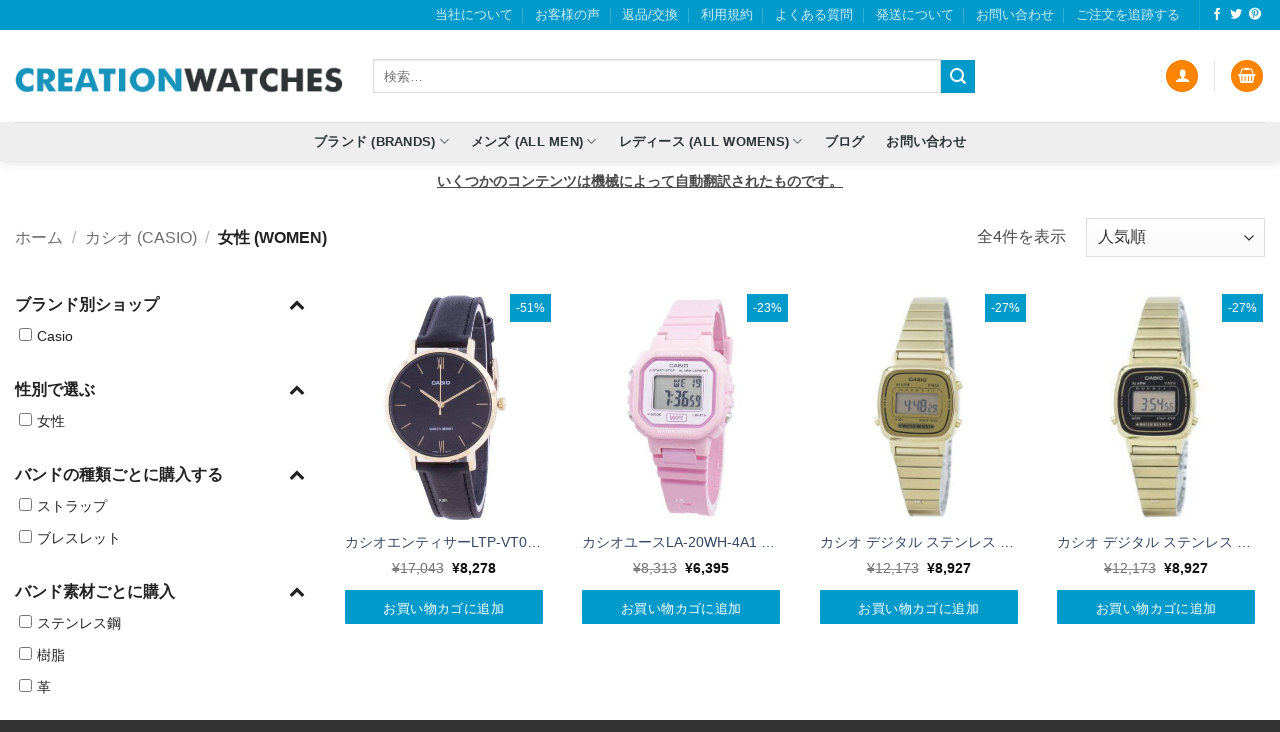

--- FILE ---
content_type: text/html; charset=UTF-8
request_url: https://www.creationwatches.jp/product-category/casio/%E3%82%AB%E3%82%B7%E3%82%AA-casio-%E5%A5%B3%E6%80%A7-women/
body_size: 31523
content:
<!DOCTYPE html>
<html lang="ja" class="loading-site no-js">
<head>
	<meta charset="UTF-8" />
	<link rel="profile" href="http://gmpg.org/xfn/11" />
	<link rel="pingback" href="https://www.creationwatches.jp/xmlrpc.php" />

	<script>(function(html){html.className = html.className.replace(/\bno-js\b/,'js')})(document.documentElement);</script>
<meta name='robots' content='index, follow, max-image-preview:large, max-snippet:-1, max-video-preview:-1' />
<meta name="viewport" content="width=device-width, initial-scale=1" />
	<!-- This site is optimized with the Yoast SEO plugin v26.8 - https://yoast.com/product/yoast-seo-wordpress/ -->
	<title>女性 (WOMEN) Watches Japan</title>
	<meta name="description" content="女性 (WOMEN) Watches Japan" />
	<link rel="canonical" href="https://www.creationwatches.jp/product-category/casio/カシオ-casio-女性-women/" />
	<meta property="og:locale" content="ja_JP" />
	<meta property="og:type" content="article" />
	<meta property="og:title" content="女性 (WOMEN) Watches Japan" />
	<meta property="og:description" content="女性 (WOMEN) Watches Japan" />
	<meta property="og:url" content="https://www.creationwatches.jp/product-category/casio/カシオ-casio-女性-women/" />
	<meta property="og:site_name" content="CreationWatches.jp" />
	<script type="application/ld+json" class="yoast-schema-graph">{"@context":"https://schema.org","@graph":[{"@type":"CollectionPage","@id":"https://www.creationwatches.jp/product-category/casio/%e3%82%ab%e3%82%b7%e3%82%aa-casio-%e5%a5%b3%e6%80%a7-women/","url":"https://www.creationwatches.jp/product-category/casio/%e3%82%ab%e3%82%b7%e3%82%aa-casio-%e5%a5%b3%e6%80%a7-women/","name":"女性 (WOMEN) Watches Japan","isPartOf":{"@id":"https://www.creationwatches.jp/#website"},"primaryImageOfPage":{"@id":"https://www.creationwatches.jp/product-category/casio/%e3%82%ab%e3%82%b7%e3%82%aa-casio-%e5%a5%b3%e6%80%a7-women/#primaryimage"},"image":{"@id":"https://www.creationwatches.jp/product-category/casio/%e3%82%ab%e3%82%b7%e3%82%aa-casio-%e5%a5%b3%e6%80%a7-women/#primaryimage"},"thumbnailUrl":"https://www.creationwatches.jp/wp-content/uploads/2020/07/LTP-VT01GL-1B-1.jpg","description":"女性 (WOMEN) Watches Japan","breadcrumb":{"@id":"https://www.creationwatches.jp/product-category/casio/%e3%82%ab%e3%82%b7%e3%82%aa-casio-%e5%a5%b3%e6%80%a7-women/#breadcrumb"},"inLanguage":"ja"},{"@type":"ImageObject","inLanguage":"ja","@id":"https://www.creationwatches.jp/product-category/casio/%e3%82%ab%e3%82%b7%e3%82%aa-casio-%e5%a5%b3%e6%80%a7-women/#primaryimage","url":"https://www.creationwatches.jp/wp-content/uploads/2020/07/LTP-VT01GL-1B-1.jpg","contentUrl":"https://www.creationwatches.jp/wp-content/uploads/2020/07/LTP-VT01GL-1B-1.jpg","width":1000,"height":1822,"caption":"カシオエンティサーLTP-VT01GL-1Bクォーツレディース腕時計"},{"@type":"BreadcrumbList","@id":"https://www.creationwatches.jp/product-category/casio/%e3%82%ab%e3%82%b7%e3%82%aa-casio-%e5%a5%b3%e6%80%a7-women/#breadcrumb","itemListElement":[{"@type":"ListItem","position":1,"name":"Home","item":"https://www.creationwatches.jp/"},{"@type":"ListItem","position":2,"name":"カシオ (CASIO)","item":"https://www.creationwatches.jp/product-category/casio/"},{"@type":"ListItem","position":3,"name":"女性 (WOMEN)"}]},{"@type":"WebSite","@id":"https://www.creationwatches.jp/#website","url":"https://www.creationwatches.jp/","name":"CreationWatches.jp","description":"オンライン時計のための日本の1番","potentialAction":[{"@type":"SearchAction","target":{"@type":"EntryPoint","urlTemplate":"https://www.creationwatches.jp/?s={search_term_string}"},"query-input":{"@type":"PropertyValueSpecification","valueRequired":true,"valueName":"search_term_string"}}],"inLanguage":"ja"}]}</script>
	<!-- / Yoast SEO plugin. -->


<link rel='dns-prefetch' href='//www.googletagmanager.com' />
<link rel='prefetch' href='https://www.creationwatches.jp/wp-content/themes/flatsome/assets/js/flatsome.js?ver=e2eddd6c228105dac048' />
<link rel='prefetch' href='https://www.creationwatches.jp/wp-content/themes/flatsome/assets/js/chunk.slider.js?ver=3.20.4' />
<link rel='prefetch' href='https://www.creationwatches.jp/wp-content/themes/flatsome/assets/js/chunk.popups.js?ver=3.20.4' />
<link rel='prefetch' href='https://www.creationwatches.jp/wp-content/themes/flatsome/assets/js/chunk.tooltips.js?ver=3.20.4' />
<link rel='prefetch' href='https://www.creationwatches.jp/wp-content/themes/flatsome/assets/js/woocommerce.js?ver=1c9be63d628ff7c3ff4c' />
<link rel="alternate" type="application/rss+xml" title="CreationWatches.jp &raquo; フィード" href="https://www.creationwatches.jp/feed/" />
<link rel="alternate" type="application/rss+xml" title="CreationWatches.jp &raquo; コメントフィード" href="https://www.creationwatches.jp/comments/feed/" />
<link rel="alternate" type="application/rss+xml" title="CreationWatches.jp &raquo; 女性 (WOMEN) カテゴリー のフィード" href="https://www.creationwatches.jp/product-category/casio/%e3%82%ab%e3%82%b7%e3%82%aa-casio-%e5%a5%b3%e6%80%a7-women/feed/" />
<style id='wp-img-auto-sizes-contain-inline-css' type='text/css'>
img:is([sizes=auto i],[sizes^="auto," i]){contain-intrinsic-size:3000px 1500px}
/*# sourceURL=wp-img-auto-sizes-contain-inline-css */
</style>
<link rel='stylesheet' id='font-awesome-css' href='https://www.creationwatches.jp/wp-content/plugins/woocommerce-ajax-filters/berocket/assets/css/font-awesome.min.css?ver=6.9' type='text/css' media='all' />
<link rel='stylesheet' id='berocket_aapf_widget-style-css' href='https://www.creationwatches.jp/wp-content/plugins/woocommerce-ajax-filters/assets/frontend/css/fullmain.min.css?ver=3.1.9.6' type='text/css' media='all' />
<style id='wp-emoji-styles-inline-css' type='text/css'>

	img.wp-smiley, img.emoji {
		display: inline !important;
		border: none !important;
		box-shadow: none !important;
		height: 1em !important;
		width: 1em !important;
		margin: 0 0.07em !important;
		vertical-align: -0.1em !important;
		background: none !important;
		padding: 0 !important;
	}
/*# sourceURL=wp-emoji-styles-inline-css */
</style>
<style id='wp-block-library-inline-css' type='text/css'>
:root{--wp-block-synced-color:#7a00df;--wp-block-synced-color--rgb:122,0,223;--wp-bound-block-color:var(--wp-block-synced-color);--wp-editor-canvas-background:#ddd;--wp-admin-theme-color:#007cba;--wp-admin-theme-color--rgb:0,124,186;--wp-admin-theme-color-darker-10:#006ba1;--wp-admin-theme-color-darker-10--rgb:0,107,160.5;--wp-admin-theme-color-darker-20:#005a87;--wp-admin-theme-color-darker-20--rgb:0,90,135;--wp-admin-border-width-focus:2px}@media (min-resolution:192dpi){:root{--wp-admin-border-width-focus:1.5px}}.wp-element-button{cursor:pointer}:root .has-very-light-gray-background-color{background-color:#eee}:root .has-very-dark-gray-background-color{background-color:#313131}:root .has-very-light-gray-color{color:#eee}:root .has-very-dark-gray-color{color:#313131}:root .has-vivid-green-cyan-to-vivid-cyan-blue-gradient-background{background:linear-gradient(135deg,#00d084,#0693e3)}:root .has-purple-crush-gradient-background{background:linear-gradient(135deg,#34e2e4,#4721fb 50%,#ab1dfe)}:root .has-hazy-dawn-gradient-background{background:linear-gradient(135deg,#faaca8,#dad0ec)}:root .has-subdued-olive-gradient-background{background:linear-gradient(135deg,#fafae1,#67a671)}:root .has-atomic-cream-gradient-background{background:linear-gradient(135deg,#fdd79a,#004a59)}:root .has-nightshade-gradient-background{background:linear-gradient(135deg,#330968,#31cdcf)}:root .has-midnight-gradient-background{background:linear-gradient(135deg,#020381,#2874fc)}:root{--wp--preset--font-size--normal:16px;--wp--preset--font-size--huge:42px}.has-regular-font-size{font-size:1em}.has-larger-font-size{font-size:2.625em}.has-normal-font-size{font-size:var(--wp--preset--font-size--normal)}.has-huge-font-size{font-size:var(--wp--preset--font-size--huge)}.has-text-align-center{text-align:center}.has-text-align-left{text-align:left}.has-text-align-right{text-align:right}.has-fit-text{white-space:nowrap!important}#end-resizable-editor-section{display:none}.aligncenter{clear:both}.items-justified-left{justify-content:flex-start}.items-justified-center{justify-content:center}.items-justified-right{justify-content:flex-end}.items-justified-space-between{justify-content:space-between}.screen-reader-text{border:0;clip-path:inset(50%);height:1px;margin:-1px;overflow:hidden;padding:0;position:absolute;width:1px;word-wrap:normal!important}.screen-reader-text:focus{background-color:#ddd;clip-path:none;color:#444;display:block;font-size:1em;height:auto;left:5px;line-height:normal;padding:15px 23px 14px;text-decoration:none;top:5px;width:auto;z-index:100000}html :where(.has-border-color){border-style:solid}html :where([style*=border-top-color]){border-top-style:solid}html :where([style*=border-right-color]){border-right-style:solid}html :where([style*=border-bottom-color]){border-bottom-style:solid}html :where([style*=border-left-color]){border-left-style:solid}html :where([style*=border-width]){border-style:solid}html :where([style*=border-top-width]){border-top-style:solid}html :where([style*=border-right-width]){border-right-style:solid}html :where([style*=border-bottom-width]){border-bottom-style:solid}html :where([style*=border-left-width]){border-left-style:solid}html :where(img[class*=wp-image-]){height:auto;max-width:100%}:where(figure){margin:0 0 1em}html :where(.is-position-sticky){--wp-admin--admin-bar--position-offset:var(--wp-admin--admin-bar--height,0px)}@media screen and (max-width:600px){html :where(.is-position-sticky){--wp-admin--admin-bar--position-offset:0px}}

/*# sourceURL=wp-block-library-inline-css */
</style><link rel='stylesheet' id='wc-blocks-style-css' href='https://www.creationwatches.jp/wp-content/plugins/woocommerce/assets/client/blocks/wc-blocks.css?ver=wc-10.4.3' type='text/css' media='all' />
<style id='global-styles-inline-css' type='text/css'>
:root{--wp--preset--aspect-ratio--square: 1;--wp--preset--aspect-ratio--4-3: 4/3;--wp--preset--aspect-ratio--3-4: 3/4;--wp--preset--aspect-ratio--3-2: 3/2;--wp--preset--aspect-ratio--2-3: 2/3;--wp--preset--aspect-ratio--16-9: 16/9;--wp--preset--aspect-ratio--9-16: 9/16;--wp--preset--color--black: #000000;--wp--preset--color--cyan-bluish-gray: #abb8c3;--wp--preset--color--white: #ffffff;--wp--preset--color--pale-pink: #f78da7;--wp--preset--color--vivid-red: #cf2e2e;--wp--preset--color--luminous-vivid-orange: #ff6900;--wp--preset--color--luminous-vivid-amber: #fcb900;--wp--preset--color--light-green-cyan: #7bdcb5;--wp--preset--color--vivid-green-cyan: #00d084;--wp--preset--color--pale-cyan-blue: #8ed1fc;--wp--preset--color--vivid-cyan-blue: #0693e3;--wp--preset--color--vivid-purple: #9b51e0;--wp--preset--color--primary: #ff8400;--wp--preset--color--secondary: #009bcb;--wp--preset--color--success: #7a9c59;--wp--preset--color--alert: #b20000;--wp--preset--gradient--vivid-cyan-blue-to-vivid-purple: linear-gradient(135deg,rgb(6,147,227) 0%,rgb(155,81,224) 100%);--wp--preset--gradient--light-green-cyan-to-vivid-green-cyan: linear-gradient(135deg,rgb(122,220,180) 0%,rgb(0,208,130) 100%);--wp--preset--gradient--luminous-vivid-amber-to-luminous-vivid-orange: linear-gradient(135deg,rgb(252,185,0) 0%,rgb(255,105,0) 100%);--wp--preset--gradient--luminous-vivid-orange-to-vivid-red: linear-gradient(135deg,rgb(255,105,0) 0%,rgb(207,46,46) 100%);--wp--preset--gradient--very-light-gray-to-cyan-bluish-gray: linear-gradient(135deg,rgb(238,238,238) 0%,rgb(169,184,195) 100%);--wp--preset--gradient--cool-to-warm-spectrum: linear-gradient(135deg,rgb(74,234,220) 0%,rgb(151,120,209) 20%,rgb(207,42,186) 40%,rgb(238,44,130) 60%,rgb(251,105,98) 80%,rgb(254,248,76) 100%);--wp--preset--gradient--blush-light-purple: linear-gradient(135deg,rgb(255,206,236) 0%,rgb(152,150,240) 100%);--wp--preset--gradient--blush-bordeaux: linear-gradient(135deg,rgb(254,205,165) 0%,rgb(254,45,45) 50%,rgb(107,0,62) 100%);--wp--preset--gradient--luminous-dusk: linear-gradient(135deg,rgb(255,203,112) 0%,rgb(199,81,192) 50%,rgb(65,88,208) 100%);--wp--preset--gradient--pale-ocean: linear-gradient(135deg,rgb(255,245,203) 0%,rgb(182,227,212) 50%,rgb(51,167,181) 100%);--wp--preset--gradient--electric-grass: linear-gradient(135deg,rgb(202,248,128) 0%,rgb(113,206,126) 100%);--wp--preset--gradient--midnight: linear-gradient(135deg,rgb(2,3,129) 0%,rgb(40,116,252) 100%);--wp--preset--font-size--small: 13px;--wp--preset--font-size--medium: 20px;--wp--preset--font-size--large: 36px;--wp--preset--font-size--x-large: 42px;--wp--preset--spacing--20: 0.44rem;--wp--preset--spacing--30: 0.67rem;--wp--preset--spacing--40: 1rem;--wp--preset--spacing--50: 1.5rem;--wp--preset--spacing--60: 2.25rem;--wp--preset--spacing--70: 3.38rem;--wp--preset--spacing--80: 5.06rem;--wp--preset--shadow--natural: 6px 6px 9px rgba(0, 0, 0, 0.2);--wp--preset--shadow--deep: 12px 12px 50px rgba(0, 0, 0, 0.4);--wp--preset--shadow--sharp: 6px 6px 0px rgba(0, 0, 0, 0.2);--wp--preset--shadow--outlined: 6px 6px 0px -3px rgb(255, 255, 255), 6px 6px rgb(0, 0, 0);--wp--preset--shadow--crisp: 6px 6px 0px rgb(0, 0, 0);}:where(body) { margin: 0; }.wp-site-blocks > .alignleft { float: left; margin-right: 2em; }.wp-site-blocks > .alignright { float: right; margin-left: 2em; }.wp-site-blocks > .aligncenter { justify-content: center; margin-left: auto; margin-right: auto; }:where(.is-layout-flex){gap: 0.5em;}:where(.is-layout-grid){gap: 0.5em;}.is-layout-flow > .alignleft{float: left;margin-inline-start: 0;margin-inline-end: 2em;}.is-layout-flow > .alignright{float: right;margin-inline-start: 2em;margin-inline-end: 0;}.is-layout-flow > .aligncenter{margin-left: auto !important;margin-right: auto !important;}.is-layout-constrained > .alignleft{float: left;margin-inline-start: 0;margin-inline-end: 2em;}.is-layout-constrained > .alignright{float: right;margin-inline-start: 2em;margin-inline-end: 0;}.is-layout-constrained > .aligncenter{margin-left: auto !important;margin-right: auto !important;}.is-layout-constrained > :where(:not(.alignleft):not(.alignright):not(.alignfull)){margin-left: auto !important;margin-right: auto !important;}body .is-layout-flex{display: flex;}.is-layout-flex{flex-wrap: wrap;align-items: center;}.is-layout-flex > :is(*, div){margin: 0;}body .is-layout-grid{display: grid;}.is-layout-grid > :is(*, div){margin: 0;}body{padding-top: 0px;padding-right: 0px;padding-bottom: 0px;padding-left: 0px;}a:where(:not(.wp-element-button)){text-decoration: none;}:root :where(.wp-element-button, .wp-block-button__link){background-color: #32373c;border-width: 0;color: #fff;font-family: inherit;font-size: inherit;font-style: inherit;font-weight: inherit;letter-spacing: inherit;line-height: inherit;padding-top: calc(0.667em + 2px);padding-right: calc(1.333em + 2px);padding-bottom: calc(0.667em + 2px);padding-left: calc(1.333em + 2px);text-decoration: none;text-transform: inherit;}.has-black-color{color: var(--wp--preset--color--black) !important;}.has-cyan-bluish-gray-color{color: var(--wp--preset--color--cyan-bluish-gray) !important;}.has-white-color{color: var(--wp--preset--color--white) !important;}.has-pale-pink-color{color: var(--wp--preset--color--pale-pink) !important;}.has-vivid-red-color{color: var(--wp--preset--color--vivid-red) !important;}.has-luminous-vivid-orange-color{color: var(--wp--preset--color--luminous-vivid-orange) !important;}.has-luminous-vivid-amber-color{color: var(--wp--preset--color--luminous-vivid-amber) !important;}.has-light-green-cyan-color{color: var(--wp--preset--color--light-green-cyan) !important;}.has-vivid-green-cyan-color{color: var(--wp--preset--color--vivid-green-cyan) !important;}.has-pale-cyan-blue-color{color: var(--wp--preset--color--pale-cyan-blue) !important;}.has-vivid-cyan-blue-color{color: var(--wp--preset--color--vivid-cyan-blue) !important;}.has-vivid-purple-color{color: var(--wp--preset--color--vivid-purple) !important;}.has-primary-color{color: var(--wp--preset--color--primary) !important;}.has-secondary-color{color: var(--wp--preset--color--secondary) !important;}.has-success-color{color: var(--wp--preset--color--success) !important;}.has-alert-color{color: var(--wp--preset--color--alert) !important;}.has-black-background-color{background-color: var(--wp--preset--color--black) !important;}.has-cyan-bluish-gray-background-color{background-color: var(--wp--preset--color--cyan-bluish-gray) !important;}.has-white-background-color{background-color: var(--wp--preset--color--white) !important;}.has-pale-pink-background-color{background-color: var(--wp--preset--color--pale-pink) !important;}.has-vivid-red-background-color{background-color: var(--wp--preset--color--vivid-red) !important;}.has-luminous-vivid-orange-background-color{background-color: var(--wp--preset--color--luminous-vivid-orange) !important;}.has-luminous-vivid-amber-background-color{background-color: var(--wp--preset--color--luminous-vivid-amber) !important;}.has-light-green-cyan-background-color{background-color: var(--wp--preset--color--light-green-cyan) !important;}.has-vivid-green-cyan-background-color{background-color: var(--wp--preset--color--vivid-green-cyan) !important;}.has-pale-cyan-blue-background-color{background-color: var(--wp--preset--color--pale-cyan-blue) !important;}.has-vivid-cyan-blue-background-color{background-color: var(--wp--preset--color--vivid-cyan-blue) !important;}.has-vivid-purple-background-color{background-color: var(--wp--preset--color--vivid-purple) !important;}.has-primary-background-color{background-color: var(--wp--preset--color--primary) !important;}.has-secondary-background-color{background-color: var(--wp--preset--color--secondary) !important;}.has-success-background-color{background-color: var(--wp--preset--color--success) !important;}.has-alert-background-color{background-color: var(--wp--preset--color--alert) !important;}.has-black-border-color{border-color: var(--wp--preset--color--black) !important;}.has-cyan-bluish-gray-border-color{border-color: var(--wp--preset--color--cyan-bluish-gray) !important;}.has-white-border-color{border-color: var(--wp--preset--color--white) !important;}.has-pale-pink-border-color{border-color: var(--wp--preset--color--pale-pink) !important;}.has-vivid-red-border-color{border-color: var(--wp--preset--color--vivid-red) !important;}.has-luminous-vivid-orange-border-color{border-color: var(--wp--preset--color--luminous-vivid-orange) !important;}.has-luminous-vivid-amber-border-color{border-color: var(--wp--preset--color--luminous-vivid-amber) !important;}.has-light-green-cyan-border-color{border-color: var(--wp--preset--color--light-green-cyan) !important;}.has-vivid-green-cyan-border-color{border-color: var(--wp--preset--color--vivid-green-cyan) !important;}.has-pale-cyan-blue-border-color{border-color: var(--wp--preset--color--pale-cyan-blue) !important;}.has-vivid-cyan-blue-border-color{border-color: var(--wp--preset--color--vivid-cyan-blue) !important;}.has-vivid-purple-border-color{border-color: var(--wp--preset--color--vivid-purple) !important;}.has-primary-border-color{border-color: var(--wp--preset--color--primary) !important;}.has-secondary-border-color{border-color: var(--wp--preset--color--secondary) !important;}.has-success-border-color{border-color: var(--wp--preset--color--success) !important;}.has-alert-border-color{border-color: var(--wp--preset--color--alert) !important;}.has-vivid-cyan-blue-to-vivid-purple-gradient-background{background: var(--wp--preset--gradient--vivid-cyan-blue-to-vivid-purple) !important;}.has-light-green-cyan-to-vivid-green-cyan-gradient-background{background: var(--wp--preset--gradient--light-green-cyan-to-vivid-green-cyan) !important;}.has-luminous-vivid-amber-to-luminous-vivid-orange-gradient-background{background: var(--wp--preset--gradient--luminous-vivid-amber-to-luminous-vivid-orange) !important;}.has-luminous-vivid-orange-to-vivid-red-gradient-background{background: var(--wp--preset--gradient--luminous-vivid-orange-to-vivid-red) !important;}.has-very-light-gray-to-cyan-bluish-gray-gradient-background{background: var(--wp--preset--gradient--very-light-gray-to-cyan-bluish-gray) !important;}.has-cool-to-warm-spectrum-gradient-background{background: var(--wp--preset--gradient--cool-to-warm-spectrum) !important;}.has-blush-light-purple-gradient-background{background: var(--wp--preset--gradient--blush-light-purple) !important;}.has-blush-bordeaux-gradient-background{background: var(--wp--preset--gradient--blush-bordeaux) !important;}.has-luminous-dusk-gradient-background{background: var(--wp--preset--gradient--luminous-dusk) !important;}.has-pale-ocean-gradient-background{background: var(--wp--preset--gradient--pale-ocean) !important;}.has-electric-grass-gradient-background{background: var(--wp--preset--gradient--electric-grass) !important;}.has-midnight-gradient-background{background: var(--wp--preset--gradient--midnight) !important;}.has-small-font-size{font-size: var(--wp--preset--font-size--small) !important;}.has-medium-font-size{font-size: var(--wp--preset--font-size--medium) !important;}.has-large-font-size{font-size: var(--wp--preset--font-size--large) !important;}.has-x-large-font-size{font-size: var(--wp--preset--font-size--x-large) !important;}
/*# sourceURL=global-styles-inline-css */
</style>

<link rel='stylesheet' id='contact-form-7-css' href='https://www.creationwatches.jp/wp-content/plugins/contact-form-7/includes/css/styles.css?ver=6.1.4' type='text/css' media='all' />
<style id='woocommerce-inline-inline-css' type='text/css'>
.woocommerce form .form-row .required { visibility: visible; }
/*# sourceURL=woocommerce-inline-inline-css */
</style>
<link rel='stylesheet' id='wc-gateway-ppec-frontend-css' href='https://www.creationwatches.jp/wp-content/plugins/woocommerce-gateway-paypal-express-checkout/assets/css/wc-gateway-ppec-frontend.css?ver=2.1.3' type='text/css' media='all' />
<link rel='stylesheet' id='flatsome-main-css' href='https://www.creationwatches.jp/wp-content/themes/flatsome/assets/css/flatsome.css?ver=3.20.4' type='text/css' media='all' />
<style id='flatsome-main-inline-css' type='text/css'>
@font-face {
				font-family: "fl-icons";
				font-display: block;
				src: url(https://www.creationwatches.jp/wp-content/themes/flatsome/assets/css/icons/fl-icons.eot?v=3.20.4);
				src:
					url(https://www.creationwatches.jp/wp-content/themes/flatsome/assets/css/icons/fl-icons.eot#iefix?v=3.20.4) format("embedded-opentype"),
					url(https://www.creationwatches.jp/wp-content/themes/flatsome/assets/css/icons/fl-icons.woff2?v=3.20.4) format("woff2"),
					url(https://www.creationwatches.jp/wp-content/themes/flatsome/assets/css/icons/fl-icons.ttf?v=3.20.4) format("truetype"),
					url(https://www.creationwatches.jp/wp-content/themes/flatsome/assets/css/icons/fl-icons.woff?v=3.20.4) format("woff"),
					url(https://www.creationwatches.jp/wp-content/themes/flatsome/assets/css/icons/fl-icons.svg?v=3.20.4#fl-icons) format("svg");
			}
/*# sourceURL=flatsome-main-inline-css */
</style>
<link rel='stylesheet' id='flatsome-shop-css' href='https://www.creationwatches.jp/wp-content/themes/flatsome/assets/css/flatsome-shop.css?ver=3.20.4' type='text/css' media='all' />
<link rel='stylesheet' id='flatsome-style-css' href='https://www.creationwatches.jp/wp-content/themes/flatsome-child/style.css?ver=2.5' type='text/css' media='all' />
<script type="text/javascript" id="woocommerce-google-analytics-integration-gtag-js-after">
/* <![CDATA[ */
/* Google Analytics for WooCommerce (gtag.js) */
					window.dataLayer = window.dataLayer || [];
					function gtag(){dataLayer.push(arguments);}
					// Set up default consent state.
					for ( const mode of [{"analytics_storage":"denied","ad_storage":"denied","ad_user_data":"denied","ad_personalization":"denied","region":["AT","BE","BG","HR","CY","CZ","DK","EE","FI","FR","DE","GR","HU","IS","IE","IT","LV","LI","LT","LU","MT","NL","NO","PL","PT","RO","SK","SI","ES","SE","GB","CH"]}] || [] ) {
						gtag( "consent", "default", { "wait_for_update": 500, ...mode } );
					}
					gtag("js", new Date());
					gtag("set", "developer_id.dOGY3NW", true);
					gtag("config", "G-0RKVWJLXD7", {"track_404":true,"allow_google_signals":true,"logged_in":false,"linker":{"domains":[],"allow_incoming":false},"custom_map":{"dimension1":"logged_in"}});
//# sourceURL=woocommerce-google-analytics-integration-gtag-js-after
/* ]]> */
</script>
<script type="text/javascript" src="https://www.creationwatches.jp/wp-includes/js/jquery/jquery.min.js?ver=3.7.1" id="jquery-core-js"></script>
<script type="text/javascript" src="https://www.creationwatches.jp/wp-includes/js/jquery/jquery-migrate.min.js?ver=3.4.1" id="jquery-migrate-js"></script>
<script type="text/javascript" src="https://www.creationwatches.jp/wp-content/plugins/woocommerce/assets/js/jquery-blockui/jquery.blockUI.min.js?ver=2.7.0-wc.10.4.3" id="wc-jquery-blockui-js" data-wp-strategy="defer"></script>
<script type="text/javascript" id="wc-add-to-cart-js-extra">
/* <![CDATA[ */
var wc_add_to_cart_params = {"ajax_url":"/wp-admin/admin-ajax.php","wc_ajax_url":"/?wc-ajax=%%endpoint%%","i18n_view_cart":"\u304a\u8cb7\u3044\u7269\u30ab\u30b4\u3092\u8868\u793a","cart_url":"https://www.creationwatches.jp/cart/","is_cart":"","cart_redirect_after_add":"yes"};
//# sourceURL=wc-add-to-cart-js-extra
/* ]]> */
</script>
<script type="text/javascript" src="https://www.creationwatches.jp/wp-content/plugins/woocommerce/assets/js/frontend/add-to-cart.min.js?ver=10.4.3" id="wc-add-to-cart-js" defer="defer" data-wp-strategy="defer"></script>
<script type="text/javascript" src="https://www.creationwatches.jp/wp-content/plugins/woocommerce/assets/js/js-cookie/js.cookie.min.js?ver=2.1.4-wc.10.4.3" id="wc-js-cookie-js" data-wp-strategy="defer"></script>
<link rel="https://api.w.org/" href="https://www.creationwatches.jp/wp-json/" /><link rel="alternate" title="JSON" type="application/json" href="https://www.creationwatches.jp/wp-json/wp/v2/product_cat/3720" /><link rel="EditURI" type="application/rsd+xml" title="RSD" href="https://www.creationwatches.jp/xmlrpc.php?rsd" />
<meta name="generator" content="WordPress 6.9" />
<meta name="generator" content="WooCommerce 10.4.3" />
<!-- Global site tag (gtag.js) - Google Ads: 879863418 --> <script async src="https://www.googletagmanager.com/gtag/js?id=AW-879863418"></script> <script> window.dataLayer = window.dataLayer || []; function gtag(){dataLayer.push(arguments);} gtag('js', new Date()); gtag('config', 'AW-879863418'); </script> <meta name="" content="Hi Trustpilot - we own this domain">	<noscript><style>.woocommerce-product-gallery{ opacity: 1 !important; }</style></noscript>
	<link rel="icon" href="https://www.creationwatches.jp/wp-content/uploads/2019/04/favicon.png" sizes="32x32" />
<link rel="icon" href="https://www.creationwatches.jp/wp-content/uploads/2019/04/favicon.png" sizes="192x192" />
<link rel="apple-touch-icon" href="https://www.creationwatches.jp/wp-content/uploads/2019/04/favicon.png" />
<meta name="msapplication-TileImage" content="https://www.creationwatches.jp/wp-content/uploads/2019/04/favicon.png" />
<style id="custom-css" type="text/css">:root {--primary-color: #ff8400;--fs-color-primary: #ff8400;--fs-color-secondary: #009bcb;--fs-color-success: #7a9c59;--fs-color-alert: #b20000;--fs-color-base: #4a4a4a;--fs-experimental-link-color: #334862;--fs-experimental-link-color-hover: #111;}.tooltipster-base {--tooltip-color: #fff;--tooltip-bg-color: #000;}.off-canvas-right .mfp-content, .off-canvas-left .mfp-content {--drawer-width: 300px;}.off-canvas .mfp-content.off-canvas-cart {--drawer-width: 360px;}html{background-image: url('https://www.creationwatches.jp/wp-content/uploads/2015/11/p6.png');}.container-width, .full-width .ubermenu-nav, .container, .row{max-width: 1440px}.row.row-collapse{max-width: 1410px}.row.row-small{max-width: 1432.5px}.row.row-large{max-width: 1470px}.sticky-add-to-cart--active, #wrapper,#main,#main.dark{background-color: #FFF}.header-main{height: 92px}#logo img{max-height: 92px}#logo{width:328px;}.header-top{min-height: 30px}.transparent .header-main{height: 90px}.transparent #logo img{max-height: 90px}.has-transparent + .page-title:first-of-type,.has-transparent + #main > .page-title,.has-transparent + #main > div > .page-title,.has-transparent + #main .page-header-wrapper:first-of-type .page-title{padding-top: 170px;}.header.show-on-scroll,.stuck .header-main{height:70px!important}.stuck #logo img{max-height: 70px!important}.search-form{ width: 76%;}.header-bg-color {background-color: #fff}.header-bottom {background-color: #eee}.header-bottom-nav > li > a{line-height: 16px }@media (max-width: 549px) {.header-main{height: 70px}#logo img{max-height: 70px}}.header-top{background-color:#009bcb!important;}.header:not(.transparent) .header-bottom-nav.nav > li > a{color: #2d3436;}.header:not(.transparent) .header-bottom-nav.nav > li > a:hover,.header:not(.transparent) .header-bottom-nav.nav > li.active > a,.header:not(.transparent) .header-bottom-nav.nav > li.current > a,.header:not(.transparent) .header-bottom-nav.nav > li > a.active,.header:not(.transparent) .header-bottom-nav.nav > li > a.current{color: #009bcb;}.header-bottom-nav.nav-line-bottom > li > a:before,.header-bottom-nav.nav-line-grow > li > a:before,.header-bottom-nav.nav-line > li > a:before,.header-bottom-nav.nav-box > li > a:hover,.header-bottom-nav.nav-box > li.active > a,.header-bottom-nav.nav-pills > li > a:hover,.header-bottom-nav.nav-pills > li.active > a{color:#FFF!important;background-color: #009bcb;}.current .breadcrumb-step, [data-icon-label]:after, .button#place_order,.button.checkout,.checkout-button,.single_add_to_cart_button.button, .sticky-add-to-cart-select-options-button{background-color: #ff8400!important }.has-equal-box-heights .box-image {padding-top: 100%;}.badge-inner.new-bubble{background-color: #7a9c59}@media screen and (min-width: 550px){.products .box-vertical .box-image{min-width: 247px!important;width: 247px!important;}}.footer-1{background-color: #fff}.footer-2{background-color: #777}.absolute-footer, html{background-color: #333}.nav-vertical-fly-out > li + li {border-top-width: 1px; border-top-style: solid;}/* Custom CSS */div {}.wc-stripe-error {margin-left:0;margin-top:5px;}.wcppec-checkout-buttons{text-align:left!important;}#billing_country_field .selection, #billing_state_field .selection {position: static;border: 0px; /* display:block;*/}body.page-id-8 #billing_state_field {margin-bottom:36px !important;}body.single-product .autocomplete-suggestions { overflow-y: auto;height:800px;}.ourBrands .section-title b {color:#fff;opacity:0.4;}.ourBrands .section-title-container { margin-bottom:0; }.product-categories .cat-item-2266 {display:none;}.cat-item-2289,.cat-item-2413,.cat-item-2365,.cat-item-2285,.cat-item-2286,.cat-item-2287, .cat-item-2471, { display:none !important; }.cat-item-2426 .cat-item-2289,.cat-item-2413,.cat-item-2365,.cat-item-2285,.cat-item-2286,.cat-item-2287, .cat-item-2471, .cat-item-2943, .cat-item-2854, .cat-item-2440, .cat-item-2467, .cat-item-2397, .cat-item-2450, .cat-item-2419, .cat-item-2471, .cat-item-2943, .cat-item-2854, .cat-item-2440, .cat-item-2467, .cat-item-2244, .cat-item-3199, .cat-item-2450, .cat-item-2419, .cat-item-2289, .cat-item-2426, .cat-item-2471 {display:none !important;}.grecaptcha-badge{display:none!important;}#wc-stripe-payment-request-button-separator{display: none !important;}.cart{text-align:left!important;}.wcppec-checkout-buttons__separator{display: none !important;}#wc-stripe-payment-request-wrapper{display:none !important;}.page-id-7 .page-checkout-simple {padding: 0.1% 0;}.page-id-8 .page-checkout-simple {padding: 0.1% 0;}.box-image .size-woocommerce_thumbnail {height: 230px !important;object-fit: contain !important;max-width: 100% !important;}.box-image a{padding:5px!important;}.cart_totals .button {margin-top: 1rem; }.single.single-product .woocommerce-product-gallery__image {min-height: 450px;display: flex;justify-content: center;align-items: center;}.single.single-product .woocommerce-product-gallery__image a img {max-height: 450px;object-fit: contain;}.product-thumbnails img {height: 70px;object-fit: contain;}.product_list_widget {font-size: 14px;}.product_list_widget .woocommerce-Price-currencySymbol {font-size: 12px;}.single-product .md_colum .price-wrapper .price {display: flex;flex-direction: column;}.single-product .md_colum del span.amount {font-size: 16px;margin-bottom: 10px;display: block;}.single-product .md_colum span.amount {font-size: 24px;}.product_list_widget {font-size: 14px;}.product_list_widget .woocommerce-Price-currencySymbol { font-size: 12px;}.single-product .md_colum .price-wrapper .price {display: flex;flex-direction: column; }.single-product .md_colum del span.amount { font-size: 16px;margin-bottom: 10px;display: block;}.single-product .md_colum span.amount {font-size: 24px;}.badge-container {right: 0px;left: inherit;margin: 00px 0 0 0;}.badge-outline, .badge-circle {margin-left: 0;height: 2em;width: 2em;}.badge-inner.on-sale {background-color: #009bcb;padding: 2px 6px;color:#fff;}.badge-inner {font-size: 12px;font-weight: 400;}.box .woocommerce-loop-product__link {white-space: nowrap; overflow: hidden;text-overflow: ellipsis;width: 100%;}.box .is-flat {display: block;font-weight: 700;padding: 0px 0;margin: 15px 0 0 0;font-size: 13px;border-radius: 1px;background-color: #009bcb !important;}.box .add_to_cart_button {display: block;font-weight: 500;padding: 3px 0 0;margin: 15px 0 0 0 !important;font-size: 13px;border-radius: 1px;background-color: #009bcb !important;border: 0;color: #fff !important;}.cart_totals .button { margin-top: 1rem; }.single_add_to_cart_button.button {background-color: #009bcb !important;}.page-id-294 .CstmTrnslateTxt{display:none};.label-new.menu-item > a:after{content:"New";}.label-hot.menu-item > a:after{content:"Hot";}.label-sale.menu-item > a:after{content:"Sale";}.label-popular.menu-item > a:after{content:"人気";}</style><style id="kirki-inline-styles"></style><link rel='stylesheet' id='wc-stripe-blocks-checkout-style-css' href='https://www.creationwatches.jp/wp-content/plugins/woocommerce-gateway-stripe/build/upe-blocks.css?ver=5149cca93b0373758856' type='text/css' media='all' />
</head>

<body class="archive tax-product_cat term--casio--women term-3720 wp-theme-flatsome wp-child-theme-flatsome-child theme-flatsome woocommerce woocommerce-page woocommerce-no-js full-width header-shadow lightbox nav-dropdown-has-arrow nav-dropdown-has-shadow nav-dropdown-has-border">


<a class="skip-link screen-reader-text" href="#main">Skip to content</a>

<div id="wrapper">

	
	<header id="header" class="header has-sticky sticky-jump">
		<div class="header-wrapper">
			<div id="top-bar" class="header-top hide-for-sticky nav-dark hide-for-medium">
    <div class="flex-row container">
      <div class="flex-col hide-for-medium flex-left">
          <ul class="nav nav-left medium-nav-center nav-small  nav-divided">
                        </ul>
      </div>

      <div class="flex-col hide-for-medium flex-center">
          <ul class="nav nav-center nav-small  nav-divided">
                        </ul>
      </div>

      <div class="flex-col hide-for-medium flex-right">
         <ul class="nav top-bar-nav nav-right nav-small  nav-divided">
              <li id="menu-item-57051" class="menu-item menu-item-type-post_type menu-item-object-page menu-item-57051 menu-item-design-default"><a href="https://www.creationwatches.jp/about-us/" class="nav-top-link">当社について</a></li>
<li id="menu-item-27467" class="menu-item menu-item-type-post_type menu-item-object-page menu-item-27467 menu-item-design-default"><a href="https://www.creationwatches.jp/testimonials/" class="nav-top-link">お客様の声</a></li>
<li id="menu-item-27468" class="menu-item menu-item-type-post_type menu-item-object-page menu-item-27468 menu-item-design-default"><a href="https://www.creationwatches.jp/returns/" class="nav-top-link">返品/交換</a></li>
<li id="menu-item-27470" class="menu-item menu-item-type-post_type menu-item-object-page menu-item-27470 menu-item-design-default"><a href="https://www.creationwatches.jp/terms-and-conditions/" class="nav-top-link">利用規約</a></li>
<li id="menu-item-27471" class="menu-item menu-item-type-post_type menu-item-object-page menu-item-27471 menu-item-design-default"><a href="https://www.creationwatches.jp/faq/" class="nav-top-link">よくある質問</a></li>
<li id="menu-item-27472" class="menu-item menu-item-type-post_type menu-item-object-page menu-item-27472 menu-item-design-default"><a href="https://www.creationwatches.jp/shipping/" class="nav-top-link">発送について</a></li>
<li id="menu-item-38987" class="menu-item menu-item-type-post_type menu-item-object-page menu-item-38987 menu-item-design-default"><a href="https://www.creationwatches.jp/contact/" class="nav-top-link">お問い合わせ</a></li>
<li id="menu-item-104323" class="menu-item menu-item-type-post_type menu-item-object-page menu-item-104323 menu-item-design-default"><a href="https://www.creationwatches.jp/track-your-order/" class="nav-top-link">ご注文を追跡する</a></li>
<li class="header-divider"></li><li class="html header-social-icons ml-0">
	<div class="social-icons follow-icons" ><a href="https://www.facebook.com/CreationWatchesjp-100375301930791/" target="_blank" data-label="Facebook" class="icon plain tooltip facebook" title="Facebookでフォロー" aria-label="Facebookでフォロー" rel="noopener nofollow"><i class="icon-facebook" aria-hidden="true"></i></a><a href="https://twitter.com/creationwatche3" data-label="Twitter" target="_blank" class="icon plain tooltip twitter" title="Twitterでフォロー" aria-label="Twitterでフォロー" rel="noopener nofollow"><i class="icon-twitter" aria-hidden="true"></i></a><a href="https://www.pinterest.com/creationwatchesjp/" data-label="Pinterest" target="_blank" class="icon plain tooltip pinterest" title="Pinterestでフォロー" aria-label="Pinterestでフォロー" rel="noopener nofollow"><i class="icon-pinterest" aria-hidden="true"></i></a></div></li>
          </ul>
      </div>

      
    </div>
</div>
<div id="masthead" class="header-main ">
      <div class="header-inner flex-row container logo-left medium-logo-center" role="navigation">

          <!-- Logo -->
          <div id="logo" class="flex-col logo">
            
<!-- Header logo -->
<a href="https://www.creationwatches.jp/" title="CreationWatches.jp - オンライン時計のための日本の1番" rel="home">
		<img width="379" height="82" src="https://www.creationwatches.jp/wp-content/uploads/2020/01/logo_jp.gif" class="header_logo header-logo" alt="CreationWatches.jp"/><img  width="379" height="82" src="https://www.creationwatches.jp/wp-content/uploads/2020/01/logo_jp.gif" class="header-logo-dark" alt="CreationWatches.jp"/></a>
          </div>

          <!-- Mobile Left Elements -->
          <div class="flex-col show-for-medium flex-left">
            <ul class="mobile-nav nav nav-left ">
              <li class="nav-icon has-icon">
			<a href="#" class="is-small" data-open="#main-menu" data-pos="left" data-bg="main-menu-overlay" role="button" aria-label="Menu" aria-controls="main-menu" aria-expanded="false" aria-haspopup="dialog" data-flatsome-role-button>
			<i class="icon-menu" aria-hidden="true"></i>					</a>
	</li>
            </ul>
          </div>

          <!-- Left Elements -->
          <div class="flex-col hide-for-medium flex-left
            flex-grow">
            <ul class="header-nav header-nav-main nav nav-left  nav-size-80% nav-uppercase" >
              <li class="header-search-form search-form html relative has-icon">
	<div class="header-search-form-wrapper">
		<div class="searchform-wrapper ux-search-box relative is-normal"><form role="search" method="get" class="searchform" action="https://www.creationwatches.jp/">
	<div class="flex-row relative">
						<div class="flex-col flex-grow">
			<label class="screen-reader-text" for="woocommerce-product-search-field-0">検索対象:</label>
			<input type="search" id="woocommerce-product-search-field-0" class="search-field mb-0" placeholder="検索&hellip;" value="" name="s" />
			<input type="hidden" name="post_type" value="product" />
					</div>
		<div class="flex-col">
			<button type="submit" value="検索" class="ux-search-submit submit-button secondary button  icon mb-0" aria-label="Submit">
				<i class="icon-search" aria-hidden="true"></i>			</button>
		</div>
	</div>
	<div class="live-search-results text-left z-top"></div>
</form>
</div>	</div>
</li>
            </ul>
          </div>

          <!-- Right Elements -->
          <div class="flex-col hide-for-medium flex-right">
            <ul class="header-nav header-nav-main nav nav-right  nav-size-80% nav-uppercase">
              
<li class="account-item has-icon">
<div class="header-button">
	<a href="https://www.creationwatches.jp/my-account/" class="nav-top-link nav-top-not-logged-in icon primary button circle is-small icon primary button circle is-small" title="ログイン" aria-label="ログイン">
		<i class="icon-user" aria-hidden="true"></i>	</a>


</div>

</li>
<li class="header-divider"></li><li class="cart-item has-icon has-dropdown">
<div class="header-button">
<a href="https://www.creationwatches.jp/cart/" class="header-cart-link nav-top-link icon primary button circle is-small" title="お買い物カゴ" aria-label="お買い物カゴを表示" aria-expanded="false" aria-haspopup="true" role="button" data-flatsome-role-button>


    <i class="icon-shopping-basket" aria-hidden="true" data-icon-label="0"></i>  </a>
</div>
 <ul class="nav-dropdown nav-dropdown-default">
    <li class="html widget_shopping_cart">
      <div class="widget_shopping_cart_content">
        

	<div class="ux-mini-cart-empty flex flex-row-col text-center pt pb">
				<div class="ux-mini-cart-empty-icon">
			<svg aria-hidden="true" xmlns="http://www.w3.org/2000/svg" viewBox="0 0 17 19" style="opacity:.1;height:80px;">
				<path d="M8.5 0C6.7 0 5.3 1.2 5.3 2.7v2H2.1c-.3 0-.6.3-.7.7L0 18.2c0 .4.2.8.6.8h15.7c.4 0 .7-.3.7-.7v-.1L15.6 5.4c0-.3-.3-.6-.7-.6h-3.2v-2c0-1.6-1.4-2.8-3.2-2.8zM6.7 2.7c0-.8.8-1.4 1.8-1.4s1.8.6 1.8 1.4v2H6.7v-2zm7.5 3.4 1.3 11.5h-14L2.8 6.1h2.5v1.4c0 .4.3.7.7.7.4 0 .7-.3.7-.7V6.1h3.5v1.4c0 .4.3.7.7.7s.7-.3.7-.7V6.1h2.6z" fill-rule="evenodd" clip-rule="evenodd" fill="currentColor"></path>
			</svg>
		</div>
				<p class="woocommerce-mini-cart__empty-message empty">お買い物カゴに商品がありません。</p>
					<p class="return-to-shop">
				<a class="button primary wc-backward" href="https://www.creationwatches.jp/shop/">
					ショップに戻る				</a>
			</p>
				</div>


      </div>
    </li>
     </ul>

</li>
            </ul>
          </div>

          <!-- Mobile Right Elements -->
          <div class="flex-col show-for-medium flex-right">
            <ul class="mobile-nav nav nav-right ">
              <li class="cart-item has-icon">

<div class="header-button">
		<a href="https://www.creationwatches.jp/cart/" class="header-cart-link nav-top-link icon primary button circle is-small off-canvas-toggle" title="お買い物カゴ" aria-label="お買い物カゴを表示" aria-expanded="false" aria-haspopup="dialog" role="button" data-open="#cart-popup" data-class="off-canvas-cart" data-pos="right" aria-controls="cart-popup" data-flatsome-role-button>

  	<i class="icon-shopping-basket" aria-hidden="true" data-icon-label="0"></i>  </a>
</div>

  <!-- Cart Sidebar Popup -->
  <div id="cart-popup" class="mfp-hide">
  <div class="cart-popup-inner inner-padding cart-popup-inner--sticky">
      <div class="cart-popup-title text-center">
          <span class="heading-font uppercase">お買い物カゴ</span>
          <div class="is-divider"></div>
      </div>
	  <div class="widget_shopping_cart">
		  <div class="widget_shopping_cart_content">
			  

	<div class="ux-mini-cart-empty flex flex-row-col text-center pt pb">
				<div class="ux-mini-cart-empty-icon">
			<svg aria-hidden="true" xmlns="http://www.w3.org/2000/svg" viewBox="0 0 17 19" style="opacity:.1;height:80px;">
				<path d="M8.5 0C6.7 0 5.3 1.2 5.3 2.7v2H2.1c-.3 0-.6.3-.7.7L0 18.2c0 .4.2.8.6.8h15.7c.4 0 .7-.3.7-.7v-.1L15.6 5.4c0-.3-.3-.6-.7-.6h-3.2v-2c0-1.6-1.4-2.8-3.2-2.8zM6.7 2.7c0-.8.8-1.4 1.8-1.4s1.8.6 1.8 1.4v2H6.7v-2zm7.5 3.4 1.3 11.5h-14L2.8 6.1h2.5v1.4c0 .4.3.7.7.7.4 0 .7-.3.7-.7V6.1h3.5v1.4c0 .4.3.7.7.7s.7-.3.7-.7V6.1h2.6z" fill-rule="evenodd" clip-rule="evenodd" fill="currentColor"></path>
			</svg>
		</div>
				<p class="woocommerce-mini-cart__empty-message empty">お買い物カゴに商品がありません。</p>
					<p class="return-to-shop">
				<a class="button primary wc-backward" href="https://www.creationwatches.jp/shop/">
					ショップに戻る				</a>
			</p>
				</div>


		  </div>
	  </div>
             <div class="cart-sidebar-content relative"><div class="row" style="padding: 15px 10px 0">
    <div class="col medium-12" style="padding:0 10px 10px"> 
      <h3 style="font-size: 16px;font-weight: bold;margin:0px 0 3px">運送</h3>
      <p style="margin:0">当社の商品はすべて 24 時間以内に発送されます。 <a target="_blank" href="https://www.creationwatches.jp/shipping/"><u>詳細を見る</u></a></p>
    </div>
</div>
<div class="row" style="padding: 0px 10px 0">
    <div class="col medium-12" style="padding:10px"> 
      <h3 style="font-size: 16px;font-weight: bold;margin:0px 0 3px">納期</h3>
      <p style="margin:0">配達予定日は2〜4日です。</p>
    </div>
</div>

<div class="row" style="padding: 0px 10px 0">
    <div class="col medium-12" style="padding:10px"> 
      <h3 style="font-size: 16px;font-weight: bold;margin:0px 0 3px">簡単な返品</h3>
      <p style="margin:0">商品到着後30日以内であれば返品可能です。  <a target="_blank" href="https://www.creationwatches.jp/returns/"><u>返品ポリシーをご覧ください。</u></a></p>
    </div>
</div>

<div class="row" style="padding: 0px 10px 0">
    <div class="col medium-12" style="padding:10px"> 
      <h3 style="font-size: 16px;font-weight: bold;margin:0px 0 3px">助けが必要？</h3>
      <p style="margin:0">creationwatches.jp カスタマー サポート チームに電子メールを送信してください。 <a href="mailto:cs@creationwatches.jp.com">cs@creationwatches.jp</a></p>
    </div>
</div>






</div>  </div>
  </div>

</li>
            </ul>
          </div>

      </div>

            <div class="container"><div class="top-divider full-width"></div></div>
      </div>
<div id="wide-nav" class="header-bottom wide-nav flex-has-center hide-for-medium">
    <div class="flex-row container">

            
                        <div class="flex-col hide-for-medium flex-center">
                <ul class="nav header-nav header-bottom-nav nav-center  nav-line-grow nav-spacing-large nav-uppercase">
                    <li id="menu-item-986" class="menu-item menu-item-type-custom menu-item-object-custom menu-item-has-children menu-item-986 menu-item-design-default has-dropdown"><a href="#" class="nav-top-link" aria-expanded="false" aria-haspopup="menu">ブランド (BRANDS)<i class="icon-angle-down" aria-hidden="true"></i></a>
<ul class="sub-menu nav-dropdown nav-dropdown-default">
	<li id="menu-item-113302" class="menu-item menu-item-type-custom menu-item-object-custom menu-item-has-children menu-item-113302 nav-dropdown-col"><a href="#"><span style="display:none;">ブランド</span></a>
	<ul class="sub-menu nav-column nav-dropdown-default">
		<li id="menu-item-111555" class="menu-item menu-item-type-custom menu-item-object-custom menu-item-111555"><a href="https://www.creationwatches.jp/product-category/armani-exchange/">Armani Exchange</a></li>
		<li id="menu-item-111582" class="menu-item menu-item-type-custom menu-item-object-custom menu-item-111582"><a href="https://www.creationwatches.jp/product-category/bulova/">Bulova</a></li>
		<li id="menu-item-111557" class="menu-item menu-item-type-custom menu-item-object-custom menu-item-111557"><a href="https://www.creationwatches.jp/product-category/casio/">Casio</a></li>
		<li id="menu-item-111558" class="menu-item menu-item-type-custom menu-item-object-custom menu-item-111558"><a href="https://www.creationwatches.jp/product-category/citizen/">Citizen</a></li>
		<li id="menu-item-111559" class="menu-item menu-item-type-custom menu-item-object-custom menu-item-111559"><a href="https://www.creationwatches.jp/product-category/diesel/">Diesel</a></li>
	</ul>
</li>
	<li id="menu-item-111593" class="menu-item menu-item-type-custom menu-item-object-custom menu-item-has-children menu-item-111593 nav-dropdown-col"><a href="#"><span style="display:none;">ブランド</span></a>
	<ul class="sub-menu nav-column nav-dropdown-default">
		<li id="menu-item-111560" class="menu-item menu-item-type-custom menu-item-object-custom menu-item-111560"><a href="https://www.creationwatches.jp/product-category/emporio-armani/">Emporio Armani</a></li>
		<li id="menu-item-111561" class="menu-item menu-item-type-custom menu-item-object-custom menu-item-111561"><a href="https://www.creationwatches.jp/product-category/fossil/">Fossil</a></li>
		<li id="menu-item-111564" class="menu-item menu-item-type-custom menu-item-object-custom menu-item-111564"><a href="https://www.creationwatches.jp/product-category/invicta/">Invicta</a></li>
		<li id="menu-item-111587" class="menu-item menu-item-type-custom menu-item-object-custom menu-item-111587"><a href="https://www.creationwatches.jp/product-category/%e3%83%9e%e3%82%bb%e3%83%a9%e3%83%86%e3%82%a3-maserati/">MASERATI</a></li>
		<li id="menu-item-111565" class="menu-item menu-item-type-custom menu-item-object-custom menu-item-111565"><a href="https://www.creationwatches.jp/product-category/michael-kors/">Michael Kors</a></li>
	</ul>
</li>
	<li id="menu-item-27567" class="menu-item menu-item-type-custom menu-item-object-custom menu-item-has-children menu-item-27567 nav-dropdown-col"><a href="#"><span style="display:none;">ブランド</span></a>
	<ul class="sub-menu nav-column nav-dropdown-default">
		<li id="menu-item-111588" class="menu-item menu-item-type-custom menu-item-object-custom menu-item-111588"><a href="https://www.creationwatches.jp/product-category/morellato/">Morellato</a></li>
		<li id="menu-item-111567" class="menu-item menu-item-type-custom menu-item-object-custom menu-item-111567"><a href="https://www.creationwatches.jp/product-category/orient/">Orient</a></li>
		<li id="menu-item-111589" class="menu-item menu-item-type-custom menu-item-object-custom menu-item-111589"><a href="https://www.creationwatches.jp/product-category/%e6%af%94-ratio/">Ratio</a></li>
		<li id="menu-item-111569" class="menu-item menu-item-type-custom menu-item-object-custom menu-item-111569"><a href="https://www.creationwatches.jp/product-category/seiko/">Seiko</a></li>
		<li id="menu-item-122789" class="menu-item menu-item-type-custom menu-item-object-custom menu-item-122789"><a href="https://www.creationwatches.jp/product-category/%e3%82%bb%e3%83%96%e3%83%b3%e3%83%95%e3%83%a9%e3%82%a4%e3%83%87%e3%83%bcsevenfriday/">Sevenfriday</a></li>
	</ul>
</li>
	<li id="menu-item-113303" class="menu-item menu-item-type-custom menu-item-object-custom menu-item-has-children menu-item-113303 nav-dropdown-col"><a href="#"><span style="display:none;">ブランド</span></a>
	<ul class="sub-menu nav-column nav-dropdown-default">
		<li id="menu-item-111570" class="menu-item menu-item-type-custom menu-item-object-custom menu-item-111570"><a href="https://www.creationwatches.jp/product-category/skagen/">Skagen</a></li>
		<li id="menu-item-111590" class="menu-item menu-item-type-custom menu-item-object-custom menu-item-111590"><a href="https://www.creationwatches.jp/product-category/%e3%82%bf%e3%82%a4%e3%83%a1%e3%83%83%e3%82%af%e3%82%b9-timex/">Timex</a></li>
		<li id="menu-item-111573" class="menu-item menu-item-type-custom menu-item-object-custom menu-item-111573"><a href="https://www.creationwatches.jp/product-category/tissot/">Tissot</a></li>
		<li id="menu-item-111591" class="menu-item menu-item-type-custom menu-item-object-custom menu-item-111591"><a href="https://www.creationwatches.jp/product-category/%e3%83%88%e3%83%a9%e3%82%b5%e3%83%ab%e3%83%87%e3%82%a3-trussardi/">Trussardi</a></li>
		<li id="menu-item-111683" class="menu-item menu-item-type-custom menu-item-object-custom menu-item-111683"><a href="https://www.creationwatches.jp/product-category/%e3%83%84%e3%82%a7%e3%83%83%e3%83%9a%e3%83%aa%e3%83%b3-zeppelin/">Zeppelin</a></li>
	</ul>
</li>
	<li id="menu-item-27566" class="menu-item menu-item-type-custom menu-item-object-custom menu-item-has-children menu-item-27566 nav-dropdown-col"><a href="#"><span style="display:none;">ブランド</span></a>
	<ul class="sub-menu nav-column nav-dropdown-default">
		<li id="menu-item-111574" class="menu-item menu-item-type-custom menu-item-object-custom menu-item-111574"><a href="https://www.creationwatches.jp/product-category/accessories/">Accessories</a></li>
	</ul>
</li>
</ul>
</li>
<li id="menu-item-41068" class="menu-item menu-item-type-taxonomy menu-item-object-product_cat menu-item-has-children menu-item-41068 menu-item-design-default has-dropdown"><a href="https://www.creationwatches.jp/product-category/mens-watches/" class="nav-top-link" aria-expanded="false" aria-haspopup="menu">メンズ (ALL MEN)<i class="icon-angle-down" aria-hidden="true"></i></a>
<ul class="sub-menu nav-dropdown nav-dropdown-default">
	<li id="menu-item-113304" class="menu-item menu-item-type-custom menu-item-object-custom menu-item-has-children menu-item-113304 nav-dropdown-col"><a href="#"><span style="display:none;">ブランド</span></a>
	<ul class="sub-menu nav-column nav-dropdown-default">
		<li id="menu-item-103838" class="menu-item menu-item-type-custom menu-item-object-custom menu-item-103838"><a href="https://www.creationwatches.jp/product-category/bulova/bulova-mens">Bulova</a></li>
		<li id="menu-item-103839" class="menu-item menu-item-type-custom menu-item-object-custom menu-item-103839"><a href="https://www.creationwatches.jp/product-category/casio/casio-mens">Casio</a></li>
		<li id="menu-item-103840" class="menu-item menu-item-type-custom menu-item-object-custom menu-item-103840"><a href="https://www.creationwatches.jp/product-category/citizen/citizen-mens">Citizen</a></li>
		<li id="menu-item-103841" class="menu-item menu-item-type-custom menu-item-object-custom menu-item-103841"><a href="https://www.creationwatches.jp/product-category/diesel/diesel-mens">Diesel</a></li>
	</ul>
</li>
	<li id="menu-item-103832" class="menu-item menu-item-type-custom menu-item-object-custom menu-item-has-children menu-item-103832 nav-dropdown-col"><a href="#"><span style="display:none;">Brands</span></a>
	<ul class="sub-menu nav-column nav-dropdown-default">
		<li id="menu-item-103844" class="menu-item menu-item-type-custom menu-item-object-custom menu-item-103844"><a href="https://www.creationwatches.jp/product-category/fossil/fossil-mens">Fossil</a></li>
		<li id="menu-item-103848" class="menu-item menu-item-type-custom menu-item-object-custom menu-item-103848"><a href="https://www.creationwatches.jp/product-category/invicta/invicta-mens">Invicta</a></li>
		<li id="menu-item-103850" class="menu-item menu-item-type-custom menu-item-object-custom menu-item-103850"><a href="https://www.creationwatches.jp/product-category/%e3%83%9e%e3%82%bb%e3%83%a9%e3%83%86%e3%82%a3-maserati/%e3%83%9e%e3%82%bb%e3%83%a9%e3%83%86%e3%82%a3-maserati-%e3%83%a1%e3%83%b3%e3%82%ba-men">Maserati</a></li>
		<li id="menu-item-103854" class="menu-item menu-item-type-custom menu-item-object-custom menu-item-103854"><a href="https://www.creationwatches.jp/product-category/orient/orient-mens">Orient</a></li>
	</ul>
</li>
	<li id="menu-item-103833" class="menu-item menu-item-type-custom menu-item-object-custom menu-item-has-children menu-item-103833 nav-dropdown-col"><a href="#"><span style="display:none;">Brands</span></a>
	<ul class="sub-menu nav-column nav-dropdown-default">
		<li id="menu-item-103856" class="menu-item menu-item-type-custom menu-item-object-custom menu-item-103856"><a href="https://www.creationwatches.jp/product-category/seiko/seiko-mens">Seiko</a></li>
		<li id="menu-item-122790" class="menu-item menu-item-type-custom menu-item-object-custom menu-item-122790"><a href="https://www.creationwatches.jp/product-category/%e3%82%bb%e3%83%96%e3%83%b3%e3%83%95%e3%83%a9%e3%82%a4%e3%83%87%e3%83%bcsevenfriday/%e3%82%bb%e3%83%96%e3%83%b3%e3%83%95%e3%83%a9%e3%82%a4%e3%83%87%e3%83%bcsevenfriday-%e3%82%aa%e3%83%bc%e3%83%ab%e3%82%bb%e3%83%96%e3%83%b3%e3%83%95%e3%83%a9%e3%82%a4%e3%83%87%e3%83%bcall-sevenfrida/">Sevenfriday</a></li>
		<li id="menu-item-103857" class="menu-item menu-item-type-custom menu-item-object-custom menu-item-103857"><a href="https://www.creationwatches.jp/product-category/skagen/skagen-mens">Skagen</a></li>
		<li id="menu-item-103860" class="menu-item menu-item-type-custom menu-item-object-custom menu-item-103860"><a href="https://www.creationwatches.jp/product-category/%e3%82%bf%e3%82%a4%e3%83%a1%e3%83%83%e3%82%af%e3%82%b9-timex/%e3%82%bf%e3%82%a4%e3%83%a1%e3%83%83%e3%82%af%e3%82%b9-timex-%e3%83%a1%e3%83%b3%e3%82%ba-men">Timex</a></li>
	</ul>
</li>
	<li id="menu-item-103834" class="menu-item menu-item-type-custom menu-item-object-custom menu-item-has-children menu-item-103834 nav-dropdown-col"><a href="#"><span style="display:none;">Brands</span></a>
	<ul class="sub-menu nav-column nav-dropdown-default">
		<li id="menu-item-103861" class="menu-item menu-item-type-custom menu-item-object-custom menu-item-103861"><a href="https://www.creationwatches.jp/product-category/tissot/tissot-mens">Tissot</a></li>
		<li id="menu-item-103862" class="menu-item menu-item-type-custom menu-item-object-custom menu-item-103862"><a href="https://www.creationwatches.jp/product-category/%e3%83%88%e3%83%a9%e3%82%b5%e3%83%ab%e3%83%87%e3%82%a3-trussardi/%e3%83%88%e3%83%a9%e3%82%b5%e3%83%ab%e3%83%87%e3%82%a3-trussardi-%e3%83%a1%e3%83%b3%e3%82%ba-men">Trussardi</a></li>
		<li id="menu-item-111684" class="menu-item menu-item-type-custom menu-item-object-custom menu-item-111684"><a href="https://www.creationwatches.jp/product-category/%e3%83%84%e3%82%a7%e3%83%83%e3%83%9a%e3%83%aa%e3%83%b3-zeppelin/%e3%83%84%e3%82%a7%e3%83%83%e3%83%9a%e3%83%aa%e3%83%b3-zeppelin-%e3%83%a1%e3%83%b3%e3%82%ba-men/">Zeppelin</a></li>
	</ul>
</li>
</ul>
</li>
<li id="menu-item-41069" class="menu-item menu-item-type-taxonomy menu-item-object-product_cat menu-item-has-children menu-item-41069 menu-item-design-default has-dropdown"><a href="https://www.creationwatches.jp/product-category/womens-watches/" class="nav-top-link" aria-expanded="false" aria-haspopup="menu">レディース (ALL WOMENS)<i class="icon-angle-down" aria-hidden="true"></i></a>
<ul class="sub-menu nav-dropdown nav-dropdown-default">
	<li id="menu-item-113305" class="menu-item menu-item-type-custom menu-item-object-custom menu-item-has-children menu-item-113305 nav-dropdown-col"><a href="#"><span style="display:none;">Brands</span></a>
	<ul class="sub-menu nav-column nav-dropdown-default">
		<li id="menu-item-103869" class="menu-item menu-item-type-custom menu-item-object-custom menu-item-103869"><a href="https://www.creationwatches.jp/product-category/casio/casio-womens">Casio</a></li>
		<li id="menu-item-103870" class="menu-item menu-item-type-custom menu-item-object-custom menu-item-103870"><a href="https://www.creationwatches.jp/product-category/citizen/citizen-womens">Citizen</a></li>
		<li id="menu-item-103875" class="menu-item menu-item-type-custom menu-item-object-custom menu-item-103875"><a href="https://www.creationwatches.jp/product-category/emporio-armani/emporio-armani-womens">Emporio Armani</a></li>
	</ul>
</li>
	<li id="menu-item-103864" class="menu-item menu-item-type-custom menu-item-object-custom menu-item-has-children menu-item-103864 nav-dropdown-col"><a href="#"><span style="display:none;">Brands</span></a>
	<ul class="sub-menu nav-column nav-dropdown-default">
		<li id="menu-item-103876" class="menu-item menu-item-type-custom menu-item-object-custom menu-item-103876"><a href="https://www.creationwatches.jp/product-category/fossil/fossil-womens">Fossil</a></li>
		<li id="menu-item-103880" class="menu-item menu-item-type-custom menu-item-object-custom menu-item-103880"><a href="https://www.creationwatches.jp/product-category/%e3%83%9e%e3%82%bb%e3%83%a9%e3%83%86%e3%82%a3-maserati/%e3%83%9e%e3%82%bb%e3%83%a9%e3%83%86%e3%82%a3-maserati-%e3%83%ac%e3%83%87%e3%82%a3%e3%83%bc%e3%82%b9-women/">Maserati</a></li>
		<li id="menu-item-103881" class="menu-item menu-item-type-custom menu-item-object-custom menu-item-103881"><a href="https://www.creationwatches.jp/product-category/michael-kors/michael-kors-womens">Michael Kors</a></li>
	</ul>
</li>
	<li id="menu-item-103865" class="menu-item menu-item-type-custom menu-item-object-custom menu-item-has-children menu-item-103865 nav-dropdown-col"><a href="#"><span style="display:none;">Brands</span></a>
	<ul class="sub-menu nav-column nav-dropdown-default">
		<li id="menu-item-103882" class="menu-item menu-item-type-custom menu-item-object-custom menu-item-103882"><a href="https://www.creationwatches.jp/product-category/morellato/morellato-%e3%83%ac%e3%83%87%e3%82%a3%e3%83%bc%e3%82%b9-women">Morellato</a></li>
		<li id="menu-item-103883" class="menu-item menu-item-type-custom menu-item-object-custom menu-item-103883"><a href="https://www.creationwatches.jp/product-category/orient/orient-womens">Orient</a></li>
		<li id="menu-item-103884" class="menu-item menu-item-type-custom menu-item-object-custom menu-item-103884"><a href="https://www.creationwatches.jp/product-category/seiko/seiko-womens">Seiko</a></li>
	</ul>
</li>
	<li id="menu-item-103866" class="menu-item menu-item-type-custom menu-item-object-custom menu-item-has-children menu-item-103866 nav-dropdown-col"><a href="#"><span style="display:none;">Brands</span></a>
	<ul class="sub-menu nav-column nav-dropdown-default">
		<li id="menu-item-103888" class="menu-item menu-item-type-custom menu-item-object-custom menu-item-103888"><a href="https://www.creationwatches.jp/product-category/%e3%82%bf%e3%82%a4%e3%83%a1%e3%83%83%e3%82%af%e3%82%b9-timex/%e3%82%bf%e3%82%a4%e3%83%a1%e3%83%83%e3%82%af%e3%82%b9-timex-%e3%83%a1%e3%83%b3%e3%82%ba-men%20https://www.creationwatches.jp/product-category/%e3%82%bf%e3%82%a4%e3%83%a1%e3%83%83%e3%82%af%e3%82%b9-timex/%e3%82%bf%e3%82%a4%e3%83%a1%e3%83%83%e3%82%af%e3%82%b9-timex-%e3%83%ac%e3%83%87%e3%82%a3%e3%83%bc%e3%82%b9-women">Timex</a></li>
		<li id="menu-item-103889" class="menu-item menu-item-type-custom menu-item-object-custom menu-item-103889"><a href="https://www.creationwatches.jp/product-category/tissot/tissot-womens">Tissot</a></li>
		<li id="menu-item-103891" class="menu-item menu-item-type-custom menu-item-object-custom menu-item-103891"><a href="https://www.creationwatches.jp/product-category/%e3%83%88%e3%83%a9%e3%82%b5%e3%83%ab%e3%83%87%e3%82%a3-trussardi/%e3%83%88%e3%83%a9%e3%82%b5%e3%83%ab%e3%83%87%e3%82%a3-trussardi-%e3%83%ac%e3%83%87%e3%82%a3%e3%83%bc%e3%82%b9-women/">Trussardi</a></li>
	</ul>
</li>
</ul>
</li>
<li id="menu-item-111659" class="menu-item menu-item-type-post_type menu-item-object-page menu-item-111659 menu-item-design-default"><a href="https://www.creationwatches.jp/%e3%83%96%e3%83%ad%e3%82%b0/" class="nav-top-link">ブログ</a></li>
<li id="menu-item-111660" class="menu-item menu-item-type-post_type menu-item-object-page menu-item-111660 menu-item-design-default"><a href="https://www.creationwatches.jp/contact/" class="nav-top-link">お問い合わせ</a></li>
                </ul>
            </div>
            
            
            
    </div>
</div>

<div class="header-bg-container fill"><div class="header-bg-image fill"></div><div class="header-bg-color fill"></div></div>		</div>
	</header>

	<div class="header-block block-html-after-header z-1" style="position:relative;top:-1px;"><div id="text-1317545310" class="CstmTrnslateTxt" class="text">いくつかのコンテンツは機械によって自動翻訳されたものです。<style>
#text-1317545310 {
  font-size: 14px;
  text-align: center;
font-weight:bold;
text-decoration:underline;
margin-top: 10px;
}
</style>
</div></div><div class="shop-page-title category-page-title page-title ">
	<div class="page-title-inner flex-row  medium-flex-wrap container">
		<div class="flex-col flex-grow medium-text-center">
			<div class="is-breadcrumb-normal">
	<nav class="woocommerce-breadcrumb breadcrumbs uppercase" aria-label="Breadcrumb"><a href="https://www.creationwatches.jp">ホーム</a> <span class="divider">&#47;</span> <a href="https://www.creationwatches.jp/product-category/casio/">カシオ (CASIO)</a> <span class="divider">&#47;</span> 女性 (WOMEN)</nav></div>
<div class="category-filtering category-filter-row show-for-medium">
	<a href="#" data-open="#shop-sidebar" data-pos="left" class="filter-button uppercase plain" role="button" aria-controls="shop-sidebar" aria-expanded="false" aria-haspopup="dialog" data-visible-after="true" data-flatsome-role-button>
		<i class="icon-equalizer" aria-hidden="true"></i>		<strong>絞り込み</strong>
	</a>
	<div class="inline-block">
			</div>
</div>
		</div>
		<div class="flex-col medium-text-center">
				<p class="woocommerce-result-count hide-for-medium" role="alert" aria-relevant="all" data-is-sorted-by="true">
		全4件を表示<span class="screen-reader-text">人気順</span>	</p>
	<form class="woocommerce-ordering" method="get">
		<select
		name="orderby"
		class="orderby"
					aria-label="ストアでの注文"
			>
					<option value="popularity"  selected='selected'>人気順</option>
					<option value="rating" >平均評価順</option>
					<option value="date" >新しい順に並べ替え</option>
					<option value="price" >価格順: 安い	高い</option>
					<option value="price-desc" >価格順: 高い	安い</option>
			</select>
	<input type="hidden" name="paged" value="1" />
	</form>
		</div>
	</div>
</div>

	<main id="main" class="">
<div class="row category-page-row">

		<div class="col large-3 hide-for-medium ">
						<div id="shop-sidebar" class="sidebar-inner col-inner">
				<div class="berocket_single_filter_widget berocket_single_filter_widget_129469 bapf_wid_ " data-wid="" data-id="129469" style=""><div class="bapf_sfilter bapf_ckbox bapf_ccolaps" data-op="OR" data-taxonomy="pa_shop-by-brand" data-name="ブランド別ショップ" id="bapf_1"><div class="bapf_head bapf_colaps_togl"><h3 tabindex="0" class="bapf_hascolarr">ブランド別ショップ<i class="bapf_colaps_smb fa fa-chevron-up"></i></h3></div><div class="bapf_body"><ul><li><input data-name="Casio" id="bapf_1_3795" type="checkbox" value="3795"><label for="bapf_1_3795">Casio</label></li></ul></div></div></div><div class="berocket_single_filter_widget berocket_single_filter_widget_129470 bapf_wid_ " data-wid="" data-id="129470" style=""><div class="bapf_sfilter bapf_ckbox bapf_ccolaps" data-op="OR" data-taxonomy="pa_shop-by-gender" data-name="性別で選ぶ" id="bapf_2"><div class="bapf_head bapf_colaps_togl"><h3 tabindex="0" class="bapf_hascolarr">性別で選ぶ<i class="bapf_colaps_smb fa fa-chevron-up"></i></h3></div><div class="bapf_body"><ul><li><input data-name="女性" id="bapf_2_3863" type="checkbox" value="3863"><label for="bapf_2_3863">女性</label></li></ul></div></div></div><div class="berocket_single_filter_widget berocket_single_filter_widget_129471 bapf_wid_ " data-wid="" data-id="129471" style=""><div class="bapf_sfilter bapf_ckbox bapf_ccolaps" data-op="OR" data-taxonomy="pa_shop-by-band-type" data-name="バンドの種類ごとに購入する" id="bapf_3"><div class="bapf_head bapf_colaps_togl"><h3 tabindex="0" class="bapf_hascolarr">バンドの種類ごとに購入する<i class="bapf_colaps_smb fa fa-chevron-up"></i></h3></div><div class="bapf_body"><ul><li><input data-name="ストラップ" id="bapf_3_3796" type="checkbox" value="3796"><label for="bapf_3_3796">ストラップ</label></li><li><input data-name="ブレスレット" id="bapf_3_3780" type="checkbox" value="3780"><label for="bapf_3_3780">ブレスレット</label></li></ul></div></div></div><div class="berocket_single_filter_widget berocket_single_filter_widget_129473 bapf_wid_ " data-wid="" data-id="129473" style=""><div class="bapf_sfilter bapf_ckbox bapf_ccolaps" data-op="OR" data-taxonomy="pa_shop-by-band-material" data-name="バンド素材ごとに購入" id="bapf_4"><div class="bapf_head bapf_colaps_togl"><h3 tabindex="0" class="bapf_hascolarr">バンド素材ごとに購入<i class="bapf_colaps_smb fa fa-chevron-up"></i></h3></div><div class="bapf_body"><ul><li><input data-name="ステンレス鋼" id="bapf_4_3785" type="checkbox" value="3785"><label for="bapf_4_3785">ステンレス鋼</label></li><li><input data-name="樹脂" id="bapf_4_3797" type="checkbox" value="3797"><label for="bapf_4_3797">樹脂</label></li><li><input data-name="革" id="bapf_4_3805" type="checkbox" value="3805"><label for="bapf_4_3805">革</label></li></ul></div></div></div><div class="berocket_single_filter_widget berocket_single_filter_widget_129474 bapf_wid_ " data-wid="" data-id="129474" style=""><div class="bapf_sfilter bapf_ckbox bapf_ccolaps" data-op="OR" data-taxonomy="pa_shop-by-water-resistance" data-name="耐水性で購入" id="bapf_5"><div class="bapf_head bapf_colaps_togl"><h3 tabindex="0" class="bapf_hascolarr">耐水性で購入<i class="bapf_colaps_smb fa fa-chevron-up"></i></h3></div><div class="bapf_body"><ul><li><input data-name="スプラッシュ耐性" id="bapf_5_3861" type="checkbox" value="3861"><label for="bapf_5_3861">スプラッシュ耐性</label></li><li><input data-name="30 M" id="bapf_5_3802" type="checkbox" value="3802"><label for="bapf_5_3802">30 M</label></li><li><input data-name="50 M" id="bapf_5_3784" type="checkbox" value="3784"><label for="bapf_5_3784">50 M</label></li></ul></div></div></div><div class="berocket_single_filter_widget berocket_single_filter_widget_129475 bapf_wid_ " data-wid="" data-id="129475" style=""><div class="bapf_sfilter bapf_ckbox bapf_ccolaps" data-op="OR" data-taxonomy="pa_shop-by-style" data-name="スタイルで買い物" id="bapf_6"><div class="bapf_head bapf_colaps_togl"><h3 tabindex="0" class="bapf_hascolarr">スタイルで買い物<i class="bapf_colaps_smb fa fa-chevron-up"></i></h3></div><div class="bapf_body"><ul><li><input data-name="ドレス" id="bapf_6_3783" type="checkbox" value="3783"><label for="bapf_6_3783">ドレス</label></li></ul></div></div></div><div class="berocket_single_filter_widget berocket_single_filter_widget_129476 bapf_wid_ " data-wid="" data-id="129476" style=""><div class="bapf_sfilter bapf_ckbox bapf_ccolaps" data-op="OR" data-taxonomy="pa_shop-by-movement" data-name="ムーブメント別ショップ" id="bapf_7"><div class="bapf_head bapf_colaps_togl"><h3 tabindex="0" class="bapf_hascolarr">ムーブメント別ショップ<i class="bapf_colaps_smb fa fa-chevron-up"></i></h3></div><div class="bapf_body"><ul><li><input data-name="石英" id="bapf_7_3782" type="checkbox" value="3782"><label for="bapf_7_3782">石英</label></li></ul></div></div></div>			</div>
					</div>

		<div class="col large-9">
		<div class="shop-container">
<div class="bapf_sfilter bapf_sfa_mt_hide"><div class="bapf_head"><h3></h3></div><div class="bapf_body"><div class="berocket_aapf_widget_selected_area"></div></div></div><div class="woocommerce-notices-wrapper"></div><div class="products row row-small large-columns-4 medium-columns-3 small-columns-2 has-shadow row-box-shadow-1-hover has-equal-box-heights">
<div class="product-small col has-hover product type-product post-117037 status-publish first instock product_cat-casio product_cat--casio--all-casio product_cat--casio--women product_cat-3156 has-post-thumbnail sale taxable shipping-taxable purchasable product-type-simple">
	<div class="col-inner">
	
<div class="badge-container absolute left top z-1">
<div class="callout badge badge-frame"><div class="badge-inner secondary on-sale"><span class="onsale">-51%</span></div></div>
</div>
	<div class="product-small box ">
		<div class="box-image">
			<div class="image-none">
				<a href="https://www.creationwatches.jp/product/%e3%82%ab%e3%82%b7%e3%82%aa%e3%82%a8%e3%83%b3%e3%83%86%e3%82%a3%e3%82%b5%e3%83%bcltp-vt01gl-1b%e3%82%af%e3%82%a9%e3%83%bc%e3%83%84%e3%83%ac%e3%83%87%e3%82%a3%e3%83%bc%e3%82%b9%e8%85%95%e6%99%82/">
					<img width="247" height="450" src="https://www.creationwatches.jp/wp-content/uploads/2020/07/LTP-VT01GL-1B-1-247x450.jpg" class="attachment-woocommerce_thumbnail size-woocommerce_thumbnail" alt="カシオエンティサーLTP-VT01GL-1Bクォーツレディース腕時計" decoding="async" fetchpriority="high" srcset="https://www.creationwatches.jp/wp-content/uploads/2020/07/LTP-VT01GL-1B-1-247x450.jpg 247w, https://www.creationwatches.jp/wp-content/uploads/2020/07/LTP-VT01GL-1B-1-510x929.jpg 510w, https://www.creationwatches.jp/wp-content/uploads/2020/07/LTP-VT01GL-1B-1-165x300.jpg 165w, https://www.creationwatches.jp/wp-content/uploads/2020/07/LTP-VT01GL-1B-1-562x1024.jpg 562w, https://www.creationwatches.jp/wp-content/uploads/2020/07/LTP-VT01GL-1B-1-768x1399.jpg 768w, https://www.creationwatches.jp/wp-content/uploads/2020/07/LTP-VT01GL-1B-1-843x1536.jpg 843w, https://www.creationwatches.jp/wp-content/uploads/2020/07/LTP-VT01GL-1B-1.jpg 1000w" sizes="(max-width: 247px) 100vw, 247px" />				</a>
			</div>
			<div class="image-tools is-small top right show-on-hover">
							</div>
			<div class="image-tools is-small hide-for-small bottom left show-on-hover">
							</div>
			<div class="image-tools grid-tools text-center hide-for-small bottom hover-slide-in show-on-hover">
							</div>
					</div>

		<div class="box-text box-text-products text-center grid-style-2">
			<div class="title-wrapper"><p class="name product-title woocommerce-loop-product__title"><a href="https://www.creationwatches.jp/product/%e3%82%ab%e3%82%b7%e3%82%aa%e3%82%a8%e3%83%b3%e3%83%86%e3%82%a3%e3%82%b5%e3%83%bcltp-vt01gl-1b%e3%82%af%e3%82%a9%e3%83%bc%e3%83%84%e3%83%ac%e3%83%87%e3%82%a3%e3%83%bc%e3%82%b9%e8%85%95%e6%99%82/" class="woocommerce-LoopProduct-link woocommerce-loop-product__link">カシオエンティサーLTP-VT01GL-1Bクォーツレディース腕時計</a></p></div><div class="price-wrapper">
	<span class="price"><del aria-hidden="true"><span class="woocommerce-Price-amount amount"><bdi><span class="woocommerce-Price-currencySymbol">&yen;</span>17,043</bdi></span></del> <span class="screen-reader-text">元の価格は &yen;17,043 でした。</span><ins aria-hidden="true"><span class="woocommerce-Price-amount amount"><bdi><span class="woocommerce-Price-currencySymbol">&yen;</span>8,278</bdi></span></ins><span class="screen-reader-text">現在の価格は &yen;8,278 です。</span></span>
</div><div class="add-to-cart-button"><a href="/product-category/casio/%E3%82%AB%E3%82%B7%E3%82%AA-casio-%E5%A5%B3%E6%80%A7-women/?add-to-cart=117037" aria-describedby="woocommerce_loop_add_to_cart_link_describedby_117037" data-quantity="1" class="primary is-small mb-0 button product_type_simple add_to_cart_button ajax_add_to_cart is-flat" data-product_id="117037" data-product_sku="LTP-VT01GL-1B" aria-label="お買い物カゴに追加: 「カシオエンティサーLTP-VT01GL-1Bクォーツレディース腕時計」" rel="nofollow" data-success_message="「カシオエンティサーLTP-VT01GL-1Bクォーツレディース腕時計」をお買い物カゴに追加しました">お買い物カゴに追加</a></div>	<span id="woocommerce_loop_add_to_cart_link_describedby_117037" class="screen-reader-text">
			</span>
		</div>
	</div>
		</div>
</div><div class="product-small col has-hover product type-product post-109221 status-publish instock product_cat-casio product_cat--casio--all-casio product_cat--casio--women has-post-thumbnail sale taxable shipping-taxable purchasable product-type-simple">
	<div class="col-inner">
	
<div class="badge-container absolute left top z-1">
<div class="callout badge badge-frame"><div class="badge-inner secondary on-sale"><span class="onsale">-23%</span></div></div>
</div>
	<div class="product-small box ">
		<div class="box-image">
			<div class="image-none">
				<a href="https://www.creationwatches.jp/product/%e3%82%ab%e3%82%b7%e3%82%aa%e3%83%a6%e3%83%bc%e3%82%b9la-20wh-4a1-la20wh-4a1%e3%83%87%e3%82%b8%e3%82%bf%e3%83%ab%e3%82%af%e3%82%aa%e3%83%bc%e3%83%84%e3%83%ac%e3%83%87%e3%82%a3%e3%83%bc%e3%82%b9/">
					<img width="247" height="452" src="https://www.creationwatches.jp/wp-content/uploads/2019/09/LA-20WH-4A1-247x452.jpg" class="attachment-woocommerce_thumbnail size-woocommerce_thumbnail" alt="カシオユースLA-20WH-4A1 LA20WH-4A1デジタルクオーツレディース腕時計" decoding="async" srcset="https://www.creationwatches.jp/wp-content/uploads/2019/09/LA-20WH-4A1-247x452.jpg 247w, https://www.creationwatches.jp/wp-content/uploads/2019/09/LA-20WH-4A1-510x932.jpg 510w, https://www.creationwatches.jp/wp-content/uploads/2019/09/LA-20WH-4A1-164x300.jpg 164w, https://www.creationwatches.jp/wp-content/uploads/2019/09/LA-20WH-4A1-768x1404.jpg 768w, https://www.creationwatches.jp/wp-content/uploads/2019/09/LA-20WH-4A1-560x1024.jpg 560w, https://www.creationwatches.jp/wp-content/uploads/2019/09/LA-20WH-4A1.jpg 1000w" sizes="(max-width: 247px) 100vw, 247px" />				</a>
			</div>
			<div class="image-tools is-small top right show-on-hover">
							</div>
			<div class="image-tools is-small hide-for-small bottom left show-on-hover">
							</div>
			<div class="image-tools grid-tools text-center hide-for-small bottom hover-slide-in show-on-hover">
							</div>
					</div>

		<div class="box-text box-text-products text-center grid-style-2">
			<div class="title-wrapper"><p class="name product-title woocommerce-loop-product__title"><a href="https://www.creationwatches.jp/product/%e3%82%ab%e3%82%b7%e3%82%aa%e3%83%a6%e3%83%bc%e3%82%b9la-20wh-4a1-la20wh-4a1%e3%83%87%e3%82%b8%e3%82%bf%e3%83%ab%e3%82%af%e3%82%aa%e3%83%bc%e3%83%84%e3%83%ac%e3%83%87%e3%82%a3%e3%83%bc%e3%82%b9/" class="woocommerce-LoopProduct-link woocommerce-loop-product__link">カシオユースLA-20WH-4A1 LA20WH-4A1デジタルクオーツレディース腕時計</a></p></div><div class="price-wrapper">
	<span class="price"><del aria-hidden="true"><span class="woocommerce-Price-amount amount"><bdi><span class="woocommerce-Price-currencySymbol">&yen;</span>8,313</bdi></span></del> <span class="screen-reader-text">元の価格は &yen;8,313 でした。</span><ins aria-hidden="true"><span class="woocommerce-Price-amount amount"><bdi><span class="woocommerce-Price-currencySymbol">&yen;</span>6,395</bdi></span></ins><span class="screen-reader-text">現在の価格は &yen;6,395 です。</span></span>
</div><div class="add-to-cart-button"><a href="/product-category/casio/%E3%82%AB%E3%82%B7%E3%82%AA-casio-%E5%A5%B3%E6%80%A7-women/?add-to-cart=109221" aria-describedby="woocommerce_loop_add_to_cart_link_describedby_109221" data-quantity="1" class="primary is-small mb-0 button product_type_simple add_to_cart_button ajax_add_to_cart is-flat" data-product_id="109221" data-product_sku="LA-20WH-4A1" aria-label="お買い物カゴに追加: 「カシオユースLA-20WH-4A1 LA20WH-4A1デジタルクオーツレディース腕時計」" rel="nofollow" data-success_message="「カシオユースLA-20WH-4A1 LA20WH-4A1デジタルクオーツレディース腕時計」をお買い物カゴに追加しました">お買い物カゴに追加</a></div>	<span id="woocommerce_loop_add_to_cart_link_describedby_109221" class="screen-reader-text">
			</span>
		</div>
	</div>
		</div>
</div><div class="product-small col has-hover product type-product post-51472 status-publish instock product_cat-casio product_cat--casio--all-casio product_cat--casio--women has-post-thumbnail sale taxable shipping-taxable purchasable product-type-simple">
	<div class="col-inner">
	
<div class="badge-container absolute left top z-1">
<div class="callout badge badge-frame"><div class="badge-inner secondary on-sale"><span class="onsale">-27%</span></div></div>
</div>
	<div class="product-small box ">
		<div class="box-image">
			<div class="image-none">
				<a href="https://www.creationwatches.jp/product/%e3%82%ab%e3%82%b7%e3%82%aa-%e3%83%87%e3%82%b8%e3%82%bf%e3%83%ab-%e3%82%b9%e3%83%86%e3%83%b3%e3%83%ac%e3%82%b9-%e3%82%a2%e3%83%a9%e3%83%bc%e3%83%a0-%e3%82%bf%e3%82%a4%e3%83%9e%e3%83%bc-la670wga-9df-la/">
					<img width="247" height="532" src="https://www.creationwatches.jp/wp-content/uploads/2018/07/LA670WGA-9DF-247x532.jpg" class="attachment-woocommerce_thumbnail size-woocommerce_thumbnail" alt="カシオ デジタル ステンレス アラーム タイマー LA670WGA 9DF LA670WGA 9 レディース腕時計" decoding="async" srcset="https://www.creationwatches.jp/wp-content/uploads/2018/07/LA670WGA-9DF-247x532.jpg 247w, https://www.creationwatches.jp/wp-content/uploads/2018/07/LA670WGA-9DF-510x1098.jpg 510w, https://www.creationwatches.jp/wp-content/uploads/2018/07/LA670WGA-9DF-139x300.jpg 139w, https://www.creationwatches.jp/wp-content/uploads/2018/07/LA670WGA-9DF-768x1653.jpg 768w, https://www.creationwatches.jp/wp-content/uploads/2018/07/LA670WGA-9DF-476x1024.jpg 476w, https://www.creationwatches.jp/wp-content/uploads/2018/07/LA670WGA-9DF.jpg 906w" sizes="(max-width: 247px) 100vw, 247px" />				</a>
			</div>
			<div class="image-tools is-small top right show-on-hover">
							</div>
			<div class="image-tools is-small hide-for-small bottom left show-on-hover">
							</div>
			<div class="image-tools grid-tools text-center hide-for-small bottom hover-slide-in show-on-hover">
							</div>
					</div>

		<div class="box-text box-text-products text-center grid-style-2">
			<div class="title-wrapper"><p class="name product-title woocommerce-loop-product__title"><a href="https://www.creationwatches.jp/product/%e3%82%ab%e3%82%b7%e3%82%aa-%e3%83%87%e3%82%b8%e3%82%bf%e3%83%ab-%e3%82%b9%e3%83%86%e3%83%b3%e3%83%ac%e3%82%b9-%e3%82%a2%e3%83%a9%e3%83%bc%e3%83%a0-%e3%82%bf%e3%82%a4%e3%83%9e%e3%83%bc-la670wga-9df-la/" class="woocommerce-LoopProduct-link woocommerce-loop-product__link">カシオ デジタル ステンレス アラーム タイマー LA670WGA 9DF LA670WGA 9 レディース腕時計</a></p></div><div class="price-wrapper">
	<span class="price"><del aria-hidden="true"><span class="woocommerce-Price-amount amount"><bdi><span class="woocommerce-Price-currencySymbol">&yen;</span>12,173</bdi></span></del> <span class="screen-reader-text">元の価格は &yen;12,173 でした。</span><ins aria-hidden="true"><span class="woocommerce-Price-amount amount"><bdi><span class="woocommerce-Price-currencySymbol">&yen;</span>8,927</bdi></span></ins><span class="screen-reader-text">現在の価格は &yen;8,927 です。</span></span>
</div><div class="add-to-cart-button"><a href="/product-category/casio/%E3%82%AB%E3%82%B7%E3%82%AA-casio-%E5%A5%B3%E6%80%A7-women/?add-to-cart=51472" aria-describedby="woocommerce_loop_add_to_cart_link_describedby_51472" data-quantity="1" class="primary is-small mb-0 button product_type_simple add_to_cart_button ajax_add_to_cart is-flat" data-product_id="51472" data-product_sku="LA670WGA-9DF" aria-label="お買い物カゴに追加: 「カシオ デジタル ステンレス アラーム タイマー LA670WGA 9DF LA670WGA 9 レディース腕時計」" rel="nofollow" data-success_message="「カシオ デジタル ステンレス アラーム タイマー LA670WGA 9DF LA670WGA 9 レディース腕時計」をお買い物カゴに追加しました">お買い物カゴに追加</a></div>	<span id="woocommerce_loop_add_to_cart_link_describedby_51472" class="screen-reader-text">
			</span>
		</div>
	</div>
		</div>
</div><div class="product-small col has-hover product type-product post-44756 status-publish last instock product_cat-casio product_cat--casio--all-casio product_cat--casio--women has-post-thumbnail sale taxable shipping-taxable purchasable product-type-simple">
	<div class="col-inner">
	
<div class="badge-container absolute left top z-1">
<div class="callout badge badge-frame"><div class="badge-inner secondary on-sale"><span class="onsale">-27%</span></div></div>
</div>
	<div class="product-small box ">
		<div class="box-image">
			<div class="image-none">
				<a href="https://www.creationwatches.jp/product/%e3%82%ab%e3%82%b7%e3%82%aa-%e3%83%87%e3%82%b8%e3%82%bf%e3%83%ab-%e3%82%b9%e3%83%86%e3%83%b3%e3%83%ac%e3%82%b9-%e3%82%a2%e3%83%a9%e3%83%bc%e3%83%a0-%e3%82%bf%e3%82%a4%e3%83%9e%e3%83%bc-la670wga-1df-la/">
					<img width="247" height="296" src="https://www.creationwatches.jp/wp-content/uploads/2023/10/LA670WGA-1DF-247x296.jpg" class="attachment-woocommerce_thumbnail size-woocommerce_thumbnail" alt="カシオ デジタル ステンレス アラーム タイマー LA670WGA 1DF LA670WGA 1 レディース腕時計" decoding="async" loading="lazy" srcset="https://www.creationwatches.jp/wp-content/uploads/2023/10/LA670WGA-1DF-247x296.jpg 247w, https://www.creationwatches.jp/wp-content/uploads/2023/10/LA670WGA-1DF-250x300.jpg 250w, https://www.creationwatches.jp/wp-content/uploads/2023/10/LA670WGA-1DF-510x612.jpg 510w, https://www.creationwatches.jp/wp-content/uploads/2023/10/LA670WGA-1DF.jpg 600w" sizes="auto, (max-width: 247px) 100vw, 247px" />				</a>
			</div>
			<div class="image-tools is-small top right show-on-hover">
							</div>
			<div class="image-tools is-small hide-for-small bottom left show-on-hover">
							</div>
			<div class="image-tools grid-tools text-center hide-for-small bottom hover-slide-in show-on-hover">
							</div>
					</div>

		<div class="box-text box-text-products text-center grid-style-2">
			<div class="title-wrapper"><p class="name product-title woocommerce-loop-product__title"><a href="https://www.creationwatches.jp/product/%e3%82%ab%e3%82%b7%e3%82%aa-%e3%83%87%e3%82%b8%e3%82%bf%e3%83%ab-%e3%82%b9%e3%83%86%e3%83%b3%e3%83%ac%e3%82%b9-%e3%82%a2%e3%83%a9%e3%83%bc%e3%83%a0-%e3%82%bf%e3%82%a4%e3%83%9e%e3%83%bc-la670wga-1df-la/" class="woocommerce-LoopProduct-link woocommerce-loop-product__link">カシオ デジタル ステンレス アラーム タイマー LA670WGA 1DF LA670WGA 1 レディース腕時計</a></p></div><div class="price-wrapper">
	<span class="price"><del aria-hidden="true"><span class="woocommerce-Price-amount amount"><bdi><span class="woocommerce-Price-currencySymbol">&yen;</span>12,173</bdi></span></del> <span class="screen-reader-text">元の価格は &yen;12,173 でした。</span><ins aria-hidden="true"><span class="woocommerce-Price-amount amount"><bdi><span class="woocommerce-Price-currencySymbol">&yen;</span>8,927</bdi></span></ins><span class="screen-reader-text">現在の価格は &yen;8,927 です。</span></span>
</div><div class="add-to-cart-button"><a href="/product-category/casio/%E3%82%AB%E3%82%B7%E3%82%AA-casio-%E5%A5%B3%E6%80%A7-women/?add-to-cart=44756" aria-describedby="woocommerce_loop_add_to_cart_link_describedby_44756" data-quantity="1" class="primary is-small mb-0 button product_type_simple add_to_cart_button ajax_add_to_cart is-flat" data-product_id="44756" data-product_sku="LA670WGA-1DF" aria-label="お買い物カゴに追加: 「カシオ デジタル ステンレス アラーム タイマー LA670WGA 1DF LA670WGA 1 レディース腕時計」" rel="nofollow" data-success_message="「カシオ デジタル ステンレス アラーム タイマー LA670WGA 1DF LA670WGA 1 レディース腕時計」をお買い物カゴに追加しました">お買い物カゴに追加</a></div>	<span id="woocommerce_loop_add_to_cart_link_describedby_44756" class="screen-reader-text">
			</span>
		</div>
	</div>
		</div>
</div></div><!-- row -->

		</div><!-- shop container -->
		</div>
</div>

</main>

<footer id="footer" class="footer-wrapper">

	
<!-- FOOTER 1 -->
<div class="footer-widgets footer footer-1">
		<div class="row large-columns-4 mb-0">
	   		<div id="nav_menu-4" class="col pb-0 widget widget_nav_menu"><span class="widget-title">情報</span><div class="is-divider small"></div><div class="menu-footer-3-container"><ul id="menu-footer-3" class="menu"><li id="menu-item-1154" class="menu-item menu-item-type-post_type menu-item-object-page menu-item-1154"><a href="https://www.creationwatches.jp/about-us/">当社について</a></li>
<li id="menu-item-1158" class="menu-item menu-item-type-post_type menu-item-object-page menu-item-1158"><a href="https://www.creationwatches.jp/shipping/">発送について</a></li>
<li id="menu-item-1161" class="menu-item menu-item-type-post_type menu-item-object-page menu-item-1161"><a href="https://www.creationwatches.jp/privacy-policy/">プライバシーポリシー</a></li>
<li id="menu-item-1157" class="menu-item menu-item-type-post_type menu-item-object-page menu-item-1157"><a href="https://www.creationwatches.jp/terms-and-conditions/">利用規約</a></li>
</ul></div></div><div id="nav_menu-6" class="col pb-0 widget widget_nav_menu"><span class="widget-title">役立つリンク</span><div class="is-divider small"></div><div class="menu-footer-2-container"><ul id="menu-footer-2" class="menu"><li id="menu-item-129327" class="menu-item menu-item-type-post_type menu-item-object-page menu-item-129327"><a href="https://www.creationwatches.jp/my-account-2/">マイアカウント</a></li>
<li id="menu-item-129324" class="menu-item menu-item-type-post_type menu-item-object-page menu-item-129324"><a href="https://www.creationwatches.jp/why-us/">なんで私達なの</a></li>
</ul></div></div><div id="custom_html-3" class="widget_text col pb-0 widget widget_custom_html"><span class="widget-title">私たちのコレクション</span><div class="is-divider small"></div><div class="textwidget custom-html-widget"><marquee direction="up" onmouseover="this.setAttribute('scrollamount', 0, 0);" onmouseout="this.setAttribute('scrollamount', 3, 0);" scrollamount="3" height="150"><ul id="menu-ulmenu" class="menu">
<li id="" class="menu-item menu-item-type-post_type menu-item-object-page menu-item-66600"><a href="https://www.creationwatches.jp/product-category/%e3%82%a2%e3%83%ab%e3%83%9e%e3%83%bc%e3%83%8b%e3%82%a8%e3%82%af%e3%82%b9%e3%83%81%e3%82%a7%e3%83%b3%e3%82%b8armani-exchange/">Armani-exchange Watches</a></li>
<li id="" class="menu-item menu-item-type-post_type menu-item-object-page menu-item-66600"><a href="https://www.creationwatches.jp/product-category/%e3%82%ab%e3%82%b7%e3%82%aacasio/">Casio Watches</a></li>

<li id="" class="menu-item menu-item-type-post_type menu-item-object-page menu-item-66600"><a href="https://www.creationwatches.jp/product-category/citizen/">Citizen Watches</a></li>
<li id="" class="menu-item menu-item-type-post_type menu-item-object-page menu-item-66600"><a href="https://www.creationwatches.jp/product-category/%e3%82%a8%e3%83%b3%e3%83%9d%e3%83%aa%e3%82%aa-%e3%82%a2%e3%83%ab%e3%83%9e%e3%83%bc%e3%83%8b-emporio-armani/">Emporio Armani Watches</a></li>
<li id="" class="menu-item menu-item-type-post_type menu-item-object-page menu-item-66600"><a href="https://www.creationwatches.jp/product-category/fossil/">Fossil Watches</a></li>
<li id="" class="menu-item menu-item-type-post_type menu-item-object-page menu-item-66600"><a href="https://www.creationwatches.jp/product-category/hamilton/">Hamilton Watches</a></li>
<li id="" class="menu-item menu-item-type-post_type menu-item-object-page menu-item-66600"><a href="https://www.creationwatches.jp/product-category/invicta/">Invicta Watches</a></li>
<li id="" class="menu-item menu-item-type-post_type menu-item-object-page menu-item-66600"><a href="https://www.creationwatches.jp/product-category/orient/">Orient Watches</a></li>
<li id="" class="menu-item menu-item-type-post_type menu-item-object-page menu-item-66600"><a href="https://www.creationwatches.jp/product-category/tissot/">Tissot Watches</a></li>
</ul></marquee></div></div>		</div>
</div>

<!-- FOOTER 2 -->



<div class="absolute-footer dark medium-text-center small-text-center">
  <div class="container clearfix">

          <div class="footer-secondary pull-right">
                <div class="payment-icons inline-block" role="group" aria-label="Payment icons"><div class="payment-icon"><svg aria-hidden="true" version="1.1" xmlns="http://www.w3.org/2000/svg" xmlns:xlink="http://www.w3.org/1999/xlink"  viewBox="0 0 64 32">
<path d="M10.781 7.688c-0.251-1.283-1.219-1.688-2.344-1.688h-8.376l-0.061 0.405c5.749 1.469 10.469 4.595 12.595 10.501l-1.813-9.219zM13.125 19.688l-0.531-2.781c-1.096-2.907-3.752-5.594-6.752-6.813l4.219 15.939h5.469l8.157-20.032h-5.501l-5.062 13.688zM27.72 26.061l3.248-20.061h-5.187l-3.251 20.061h5.189zM41.875 5.656c-5.125 0-8.717 2.72-8.749 6.624-0.032 2.877 2.563 4.469 4.531 5.439 2.032 0.968 2.688 1.624 2.688 2.499 0 1.344-1.624 1.939-3.093 1.939-2.093 0-3.219-0.251-4.875-1.032l-0.688-0.344-0.719 4.499c1.219 0.563 3.437 1.064 5.781 1.064 5.437 0.032 8.97-2.688 9.032-6.843 0-2.282-1.405-4-4.376-5.439-1.811-0.904-2.904-1.563-2.904-2.499 0-0.843 0.936-1.72 2.968-1.72 1.688-0.029 2.936 0.314 3.875 0.752l0.469 0.248 0.717-4.344c-1.032-0.406-2.656-0.844-4.656-0.844zM55.813 6c-1.251 0-2.189 0.376-2.72 1.688l-7.688 18.374h5.437c0.877-2.467 1.096-3 1.096-3 0.592 0 5.875 0 6.624 0 0 0 0.157 0.688 0.624 3h4.813l-4.187-20.061h-4zM53.405 18.938c0 0 0.437-1.157 2.064-5.594-0.032 0.032 0.437-1.157 0.688-1.907l0.374 1.72c0.968 4.781 1.189 5.781 1.189 5.781-0.813 0-3.283 0-4.315 0z"></path>
</svg>
<span class="screen-reader-text">Visa</span></div><div class="payment-icon"><svg aria-hidden="true" version="1.1" xmlns="http://www.w3.org/2000/svg" xmlns:xlink="http://www.w3.org/1999/xlink"  viewBox="0 0 64 32">
<path d="M35.255 12.078h-2.396c-0.229 0-0.444 0.114-0.572 0.303l-3.306 4.868-1.4-4.678c-0.088-0.292-0.358-0.493-0.663-0.493h-2.355c-0.284 0-0.485 0.28-0.393 0.548l2.638 7.745-2.481 3.501c-0.195 0.275 0.002 0.655 0.339 0.655h2.394c0.227 0 0.439-0.111 0.569-0.297l7.968-11.501c0.191-0.275-0.006-0.652-0.341-0.652zM19.237 16.718c-0.23 1.362-1.311 2.276-2.691 2.276-0.691 0-1.245-0.223-1.601-0.644-0.353-0.417-0.485-1.012-0.374-1.674 0.214-1.35 1.313-2.294 2.671-2.294 0.677 0 1.227 0.225 1.589 0.65 0.365 0.428 0.509 1.027 0.404 1.686zM22.559 12.078h-2.384c-0.204 0-0.378 0.148-0.41 0.351l-0.104 0.666-0.166-0.241c-0.517-0.749-1.667-1-2.817-1-2.634 0-4.883 1.996-5.321 4.796-0.228 1.396 0.095 2.731 0.888 3.662 0.727 0.856 1.765 1.212 3.002 1.212 2.123 0 3.3-1.363 3.3-1.363l-0.106 0.662c-0.040 0.252 0.155 0.479 0.41 0.479h2.147c0.341 0 0.63-0.247 0.684-0.584l1.289-8.161c0.040-0.251-0.155-0.479-0.41-0.479zM8.254 12.135c-0.272 1.787-1.636 1.787-2.957 1.787h-0.751l0.527-3.336c0.031-0.202 0.205-0.35 0.41-0.35h0.345c0.899 0 1.747 0 2.185 0.511 0.262 0.307 0.341 0.761 0.242 1.388zM7.68 7.473h-4.979c-0.341 0-0.63 0.248-0.684 0.584l-2.013 12.765c-0.040 0.252 0.155 0.479 0.41 0.479h2.378c0.34 0 0.63-0.248 0.683-0.584l0.543-3.444c0.053-0.337 0.343-0.584 0.683-0.584h1.575c3.279 0 5.172-1.587 5.666-4.732 0.223-1.375 0.009-2.456-0.635-3.212-0.707-0.832-1.962-1.272-3.628-1.272zM60.876 7.823l-2.043 12.998c-0.040 0.252 0.155 0.479 0.41 0.479h2.055c0.34 0 0.63-0.248 0.683-0.584l2.015-12.765c0.040-0.252-0.155-0.479-0.41-0.479h-2.299c-0.205 0.001-0.379 0.148-0.41 0.351zM54.744 16.718c-0.23 1.362-1.311 2.276-2.691 2.276-0.691 0-1.245-0.223-1.601-0.644-0.353-0.417-0.485-1.012-0.374-1.674 0.214-1.35 1.313-2.294 2.671-2.294 0.677 0 1.227 0.225 1.589 0.65 0.365 0.428 0.509 1.027 0.404 1.686zM58.066 12.078h-2.384c-0.204 0-0.378 0.148-0.41 0.351l-0.104 0.666-0.167-0.241c-0.516-0.749-1.667-1-2.816-1-2.634 0-4.883 1.996-5.321 4.796-0.228 1.396 0.095 2.731 0.888 3.662 0.727 0.856 1.765 1.212 3.002 1.212 2.123 0 3.3-1.363 3.3-1.363l-0.106 0.662c-0.040 0.252 0.155 0.479 0.41 0.479h2.147c0.341 0 0.63-0.247 0.684-0.584l1.289-8.161c0.040-0.252-0.156-0.479-0.41-0.479zM43.761 12.135c-0.272 1.787-1.636 1.787-2.957 1.787h-0.751l0.527-3.336c0.031-0.202 0.205-0.35 0.41-0.35h0.345c0.899 0 1.747 0 2.185 0.511 0.261 0.307 0.34 0.761 0.241 1.388zM43.187 7.473h-4.979c-0.341 0-0.63 0.248-0.684 0.584l-2.013 12.765c-0.040 0.252 0.156 0.479 0.41 0.479h2.554c0.238 0 0.441-0.173 0.478-0.408l0.572-3.619c0.053-0.337 0.343-0.584 0.683-0.584h1.575c3.279 0 5.172-1.587 5.666-4.732 0.223-1.375 0.009-2.456-0.635-3.212-0.707-0.832-1.962-1.272-3.627-1.272z"></path>
</svg>
<span class="screen-reader-text">PayPal</span></div><div class="payment-icon"><svg aria-hidden="true" viewBox="0 0 64 32" xmlns="http://www.w3.org/2000/svg">
	<path d="M18.4306 31.9299V29.8062C18.4306 28.9938 17.9382 28.4618 17.0929 28.4618C16.6703 28.4618 16.2107 28.6021 15.8948 29.0639C15.6486 28.6763 15.2957 28.4618 14.7663 28.4618C14.4135 28.4618 14.0606 28.5691 13.7816 28.9567V28.532H13.043V31.9299H13.7816V30.0536C13.7816 29.4515 14.0975 29.167 14.5899 29.167C15.0823 29.167 15.3285 29.4845 15.3285 30.0536V31.9299H16.0671V30.0536C16.0671 29.4515 16.42 29.167 16.8754 29.167C17.3678 29.167 17.614 29.4845 17.614 30.0536V31.9299H18.4306ZM29.3863 28.532H28.1882V27.5051H27.4496V28.532H26.7808V29.2041H27.4496V30.7629C27.4496 31.5423 27.7655 32 28.6108 32C28.9268 32 29.2797 31.8928 29.5259 31.7526L29.3125 31.1134C29.0991 31.2536 28.8529 31.2907 28.6765 31.2907C28.3236 31.2907 28.1841 31.0763 28.1841 30.7258V29.2041H29.3822V28.532H29.3863ZM35.6562 28.4577C35.2335 28.4577 34.9504 28.6722 34.774 28.9526V28.5278H34.0354V31.9258H34.774V30.0124C34.774 29.4474 35.0202 29.1258 35.4797 29.1258C35.6192 29.1258 35.7957 29.1629 35.9393 29.1959L36.1527 28.4866C36.0049 28.4577 35.7957 28.4577 35.6562 28.4577ZM26.1817 28.8124C25.8288 28.5649 25.3364 28.4577 24.8071 28.4577C23.9618 28.4577 23.3997 28.8825 23.3997 29.5546C23.3997 30.1196 23.8223 30.4412 24.5609 30.5443L24.9138 30.5814C25.2995 30.6515 25.5128 30.7588 25.5128 30.9361C25.5128 31.1835 25.2297 31.3608 24.7373 31.3608C24.2449 31.3608 23.8551 31.1835 23.6089 31.0062L23.256 31.5711C23.6417 31.8557 24.1711 31.9959 24.7004 31.9959C25.6852 31.9959 26.2514 31.534 26.2514 30.899C26.2514 30.2969 25.7919 29.9794 25.0902 29.8722L24.7373 29.835C24.4214 29.7979 24.1752 29.7278 24.1752 29.5175C24.1752 29.2701 24.4214 29.1299 24.8112 29.1299C25.2338 29.1299 25.6565 29.3072 25.8698 29.4144L26.1817 28.8124ZM45.8323 28.4577C45.4097 28.4577 45.1265 28.6722 44.9501 28.9526V28.5278H44.2115V31.9258H44.9501V30.0124C44.9501 29.4474 45.1963 29.1258 45.6559 29.1258C45.7954 29.1258 45.9718 29.1629 46.1154 29.1959L46.3288 28.4948C46.1852 28.4577 45.9759 28.4577 45.8323 28.4577ZM36.3948 30.2309C36.3948 31.2577 37.1005 32 38.192 32C38.6844 32 39.0373 31.8928 39.3901 31.6124L39.0373 31.0103C38.7541 31.2247 38.4751 31.3278 38.1551 31.3278C37.556 31.3278 37.1333 30.9031 37.1333 30.2309C37.1333 29.5917 37.556 29.167 38.1551 29.134C38.471 29.134 38.7541 29.2412 39.0373 29.4515L39.3901 28.8495C39.0373 28.5649 38.6844 28.4618 38.192 28.4618C37.1005 28.4577 36.3948 29.2041 36.3948 30.2309ZM43.2267 30.2309V28.532H42.4881V28.9567C42.2419 28.6392 41.889 28.4618 41.4295 28.4618C40.4775 28.4618 39.7389 29.2041 39.7389 30.2309C39.7389 31.2577 40.4775 32 41.4295 32C41.9219 32 42.2748 31.8227 42.4881 31.5051V31.9299H43.2267V30.2309ZM40.5144 30.2309C40.5144 29.6289 40.9002 29.134 41.5362 29.134C42.1352 29.134 42.5579 29.5959 42.5579 30.2309C42.5579 30.833 42.1352 31.3278 41.5362 31.3278C40.9043 31.2907 40.5144 30.8289 40.5144 30.2309ZM31.676 28.4577C30.6912 28.4577 29.9854 29.167 29.9854 30.2268C29.9854 31.2907 30.6912 31.9959 31.7129 31.9959C32.2053 31.9959 32.6977 31.8557 33.0875 31.534L32.7346 31.0021C32.4515 31.2165 32.0986 31.3567 31.7498 31.3567C31.2903 31.3567 30.8348 31.1423 30.7281 30.5443H33.227C33.227 30.4371 33.227 30.367 33.227 30.2598C33.2598 29.167 32.6238 28.4577 31.676 28.4577ZM31.676 29.0969C32.1355 29.0969 32.4515 29.3814 32.5213 29.9093H30.7609C30.8307 29.4515 31.1467 29.0969 31.676 29.0969ZM50.0259 30.2309V27.1876H49.2873V28.9567C49.0411 28.6392 48.6882 28.4618 48.2286 28.4618C47.2767 28.4618 46.5381 29.2041 46.5381 30.2309C46.5381 31.2577 47.2767 32 48.2286 32C48.721 32 49.0739 31.8227 49.2873 31.5051V31.9299H50.0259V30.2309ZM47.3136 30.2309C47.3136 29.6289 47.6993 29.134 48.3353 29.134C48.9344 29.134 49.357 29.5959 49.357 30.2309C49.357 30.833 48.9344 31.3278 48.3353 31.3278C47.6993 31.2907 47.3136 30.8289 47.3136 30.2309ZM22.5872 30.2309V28.532H21.8486V28.9567C21.6024 28.6392 21.2495 28.4618 20.79 28.4618C19.838 28.4618 19.0994 29.2041 19.0994 30.2309C19.0994 31.2577 19.838 32 20.79 32C21.2824 32 21.6352 31.8227 21.8486 31.5051V31.9299H22.5872V30.2309ZM19.8421 30.2309C19.8421 29.6289 20.2278 29.134 20.8638 29.134C21.4629 29.134 21.8855 29.5959 21.8855 30.2309C21.8855 30.833 21.4629 31.3278 20.8638 31.3278C20.2278 31.2907 19.8421 30.8289 19.8421 30.2309Z"/>
	<path d="M26.6745 12.7423C26.6745 8.67216 28.5785 5.05979 31.5 2.72577C29.3499 1.0268 26.6376 0 23.6791 0C16.6707 0 11 5.69897 11 12.7423C11 19.7856 16.6707 25.4845 23.6791 25.4845C26.6376 25.4845 29.3499 24.4577 31.5 22.7588C28.5744 20.4577 26.6745 16.8124 26.6745 12.7423Z"/>
	<path d="M31.5 2.72577C34.4215 5.05979 36.3255 8.67216 36.3255 12.7423C36.3255 16.8124 34.4585 20.4206 31.5 22.7588L25.9355 22.7588V2.72577L31.5 2.72577Z" fill-opacity="0.6"/>
	<path d="M52 12.7423C52 19.7856 46.3293 25.4845 39.3209 25.4845C36.3624 25.4845 33.6501 24.4577 31.5 22.7588C34.4585 20.4206 36.3255 16.8124 36.3255 12.7423C36.3255 8.67216 34.4215 5.05979 31.5 2.72577C33.646 1.0268 36.3583 0 39.3168 0C46.3293 0 52 5.73608 52 12.7423Z" fill-opacity="0.4"/>
</svg>
<span class="screen-reader-text">MasterCard</span></div><div class="payment-icon"><svg aria-hidden="true" version="1.1" xmlns="http://www.w3.org/2000/svg" xmlns:xlink="http://www.w3.org/1999/xlink"  viewBox="0 0 64 32">
<path d="M2.909 32v-17.111h2.803l0.631-1.54h1.389l0.631 1.54h5.505v-1.162l0.48 1.162h2.853l0.506-1.187v1.187h13.661v-2.5l0.253-0.026c0.227 0 0.252 0.177 0.252 0.354v2.172h7.046v-0.58c1.642 0.858 3.889 0.58 5.606 0.58l0.631-1.54h1.414l0.631 1.54h5.733v-1.464l0.858 1.464h4.596v-9.546h-4.544v1.111l-0.631-1.111h-4.672v1.111l-0.581-1.111h-6.288c-0.934 0-1.919 0.101-2.753 0.556v-0.556h-4.344v0.556c-0.505-0.454-1.187-0.556-1.843-0.556h-15.859l-1.085 2.449-1.086-2.449h-5v1.111l-0.556-1.111h-4.267l-1.97 4.52v-9.864h58.182v17.111h-3.030c-0.707 0-1.464 0.126-2.045 0.556v-0.556h-4.47c-0.631 0-1.49 0.1-1.97 0.556v-0.556h-7.98v0.556c-0.605-0.429-1.49-0.556-2.197-0.556h-5.278v0.556c-0.53-0.505-1.616-0.556-2.298-0.556h-5.909l-1.363 1.464-1.263-1.464h-8.813v9.546h8.66l1.389-1.49 1.313 1.49h5.328v-2.248h0.53c0.758 0 1.54-0.025 2.273-0.328v2.576h4.394v-2.5h0.202c0.252 0 0.303 0.026 0.303 0.303v2.197h13.358c0.733 0 1.642-0.152 2.222-0.606v0.606h4.243c0.808 0 1.667-0.076 2.399-0.429v5.773h-58.181zM20.561 13.525h-1.667v-5.354l-2.374 5.354h-1.439l-2.373-5.354v5.354h-3.334l-0.631-1.515h-3.41l-0.631 1.515h-1.768l2.929-6.843h2.424l2.778 6.49v-6.49h2.677l2.147 4.646 1.944-4.646h2.727v6.843zM8.162 10.596l-1.137-2.727-1.111 2.727h2.248zM29.727 23.020v2.298h-3.182l-2.020-2.273-2.096 2.273h-6.465v-6.843h6.565l2.020 2.248 2.071-2.248h5.227c1.541 0 2.753 0.531 2.753 2.248 0 2.752-3.005 2.298-4.874 2.298zM23.464 21.883l-1.768-1.995h-4.116v1.238h3.586v1.389h-3.586v1.364h4.015l1.868-1.995zM27.252 13.525h-5.48v-6.843h5.48v1.439h-3.839v1.238h3.738v1.389h-3.738v1.364h3.839v1.414zM28.086 24.687v-5.48l-2.5 2.702 2.5 2.778zM33.793 10.369c0.934 0.328 1.086 0.909 1.086 1.818v1.339h-1.642c-0.026-1.464 0.353-2.475-1.464-2.475h-1.768v2.475h-1.616v-6.844l3.864 0.026c1.313 0 2.701 0.202 2.701 1.818 0 0.783-0.429 1.54-1.162 1.843zM31.848 19.889h-2.121v1.743h2.096c0.581 0 1.035-0.278 1.035-0.909 0-0.606-0.454-0.833-1.010-0.833zM32.075 8.121h-2.070v1.516h2.045c0.556 0 1.086-0.126 1.086-0.783 0-0.632-0.556-0.733-1.061-0.733zM40.788 22.136c0.909 0.328 1.086 0.934 1.086 1.818v1.364h-1.642v-1.137c0-1.162-0.379-1.364-1.464-1.364h-1.743v2.5h-1.642v-6.843h3.889c1.288 0 2.677 0.228 2.677 1.844 0 0.757-0.404 1.515-1.162 1.818zM37.555 13.525h-1.667v-6.843h1.667v6.843zM39.096 19.889h-2.071v1.541h2.045c0.556 0 1.085-0.126 1.085-0.808 0-0.631-0.555-0.732-1.060-0.732zM56.924 13.525h-2.323l-3.081-5.126v5.126h-3.334l-0.657-1.515h-3.384l-0.631 1.515h-1.894c-2.248 0-3.258-1.162-3.258-3.359 0-2.298 1.035-3.485 3.359-3.485h1.591v1.491c-1.717-0.026-3.283-0.404-3.283 1.944 0 1.162 0.278 1.97 1.591 1.97h0.732l2.323-5.379h2.45l2.753 6.465v-6.465h2.5l2.879 4.747v-4.747h1.667v6.818zM48.313 25.318h-5.455v-6.843h5.455v1.414h-3.813v1.238h3.738v1.389h-3.738v1.364l3.813 0.025v1.414zM46.975 10.596l-1.111-2.727-1.137 2.727h2.248zM52.48 25.318h-3.182v-1.464h3.182c0.404 0 0.858-0.101 0.858-0.631 0-1.464-4.217 0.556-4.217-2.702 0-1.389 1.060-2.045 2.323-2.045h3.283v1.439h-3.005c-0.429 0-0.909 0.076-0.909 0.631 0 1.49 4.243-0.682 4.243 2.601 0.001 1.615-1.111 2.172-2.575 2.172zM61.091 24.434c-0.48 0.707-1.414 0.884-2.222 0.884h-3.157v-1.464h3.157c0.404 0 0.833-0.126 0.833-0.631 0-1.439-4.217 0.556-4.217-2.702 0-1.389 1.086-2.045 2.349-2.045h3.258v1.439h-2.98c-0.454 0-0.909 0.076-0.909 0.631 0 1.212 2.854-0.025 3.889 1.338v2.55z"></path>
</svg>
<span class="screen-reader-text">American Express</span></div><div class="payment-icon"><svg aria-hidden="true" version="1.1" xmlns="http://www.w3.org/2000/svg" xmlns:xlink="http://www.w3.org/1999/xlink"  viewBox="0 0 64 32">
<path d="M42.667-0c-4.099 0-7.836 1.543-10.667 4.077-2.831-2.534-6.568-4.077-10.667-4.077-8.836 0-16 7.163-16 16s7.164 16 16 16c4.099 0 7.835-1.543 10.667-4.077 2.831 2.534 6.568 4.077 10.667 4.077 8.837 0 16-7.163 16-16s-7.163-16-16-16zM16.73 20.027l1.215-6.381-2.887 6.381h-1.823l-0.304-6.381-1.215 6.381h-1.823l1.519-8.357h3.191l0.152 5.166 2.279-5.166h3.343l-1.672 8.357h-1.974zM25.998 16.38l-0.456 2.431v0.456l-0.152 0.304v0.456h-1.672v-0.76c-0.406 0.608-1.116 0.911-2.127 0.911-1.215 0-1.823-0.658-1.823-1.975 0-1.722 1.163-2.583 3.495-2.583 0.403 0 0.707 0.052 0.911 0.152v-0.456c0-0.403-0.406-0.608-1.215-0.608-0.911 0-1.469 0.052-1.672 0.152h-0.304l-0.152 0.152 0.152-1.519c1.011-0.304 1.823-0.456 2.431-0.456 1.823 0 2.735 0.66 2.735 1.975 0 0.406-0.052 0.862-0.152 1.368zM32.076 19.875c-0.812 0.204-1.469 0.304-1.975 0.304-2.332 0-3.495-1.011-3.495-3.039 0-2.735 1.163-4.102 3.495-4.102 1.823 0 2.735 0.812 2.735 2.431 0 0.71-0.053 1.268-0.152 1.672h-4.102v0.304c0 0.812 0.556 1.215 1.672 1.215 0.81 0 1.519-0.152 2.127-0.456l-0.305 1.67zM38.154 14.708h-1.519c-0.608 0-0.911 0.152-0.911 0.456s0.304 0.557 0.911 0.76c0.911 0.406 1.368 1.064 1.368 1.975 0 1.519-1.064 2.279-3.191 2.279h-0.456c-0.204-0.099-0.406-0.152-0.608-0.152h-0.608l-0.304-0.152h-0.152l0.304-1.519c1.011 0.204 1.619 0.304 1.823 0.304 0.81 0 1.215-0.202 1.215-0.608 0-0.304-0.304-0.556-0.911-0.76-1.116-0.506-1.672-1.163-1.672-1.975 0-1.519 1.064-2.279 3.191-2.279 0.1 0 0.38 0.026 0.836 0.076 0.456 0.053 0.783 0.076 0.988 0.076l-0.304 1.519zM41.649 19.875c-0.812 0.204-1.317 0.304-1.519 0.304-1.014 0-1.519-0.506-1.519-1.519v-0.608l0.152-0.608v-0.608l1.064-5.166h1.975l-0.304 1.519h1.064l-0.304 1.672h-1.064l-0.456 2.887c-0.102 0.102-0.152 0.204-0.152 0.304 0 0.304 0.252 0.456 0.76 0.456 0.304 0 0.506-0.050 0.608-0.152l-0.304 1.519zM44.383 20.027h-2.127l1.215-6.838h1.975l-0.304 1.064c0.608-0.707 1.215-1.064 1.823-1.064h0.456l0.152 0.152-0.76 1.823h-0.456c-0.709 0-1.366 1.621-1.974 4.863zM53.956 16.987c-0.304 2.127-1.621 3.191-3.951 3.191-2.229 0-3.343-1.064-3.343-3.191 0-1.114 0.38-2.051 1.14-2.811s1.747-1.14 2.963-1.14c2.127 0 3.191 1.014 3.191 3.039v0.912zM21.743 18.051c0 0.406 0.252 0.608 0.76 0.608 0.911 0 1.368-0.556 1.368-1.672h-0.456c-1.116 0-1.672 0.357-1.672 1.064zM31.012 15.468c0-0.608-0.304-0.912-0.911-0.912-0.71 0-1.165 0.406-1.368 1.215h2.279v-0.303zM50.765 14.708c-1.116 0-1.672 0.76-1.672 2.279 0 1.014 0.354 1.519 1.064 1.519 0.81 0 1.368-0.556 1.672-1.672v-0.76c0-0.911-0.356-1.367-1.064-1.367z"></path>
</svg>
<span class="screen-reader-text">Maestro</span></div></div>      </div>
    
    <div class="footer-primary pull-left">
            <div class="copyright-footer">
        Copyright © CreationWatches.jp
<p>私たちはサービスを提供し改善するためにクッキーを使用します。当社のサイトを使用することにより、</br>お客様はCookieに同意するものとします。<a href="https://www.creationwatches.jp/terms-and-conditions/" style="text-decoration: underline;">もっと詳しく知る</a></br>
当社のウェブサイトを使用することにより、当社の <a href="https://www.creationwatches.jp/terms-and-conditions/" style="text-decoration: underline;">条項</a> そして <a href="https://www.creationwatches.jp/privacy-policy/" style="text-decoration: underline;">個人情報保護方針</a></p>      </div>
          </div>
  </div>
</div>
<button type="button" id="top-link" class="back-to-top button icon invert plain fixed bottom z-1 is-outline circle hide-for-medium" aria-label="Go to top"><i class="icon-angle-up" aria-hidden="true"></i></button>
</footer>

</div>

<div id="main-menu" class="mobile-sidebar no-scrollbar mfp-hide">

	
	<div class="sidebar-menu no-scrollbar ">

		
					<ul class="nav nav-sidebar nav-vertical nav-uppercase" data-tab="1">
				<li class="header-search-form search-form html relative has-icon">
	<div class="header-search-form-wrapper">
		<div class="searchform-wrapper ux-search-box relative is-normal"><form role="search" method="get" class="searchform" action="https://www.creationwatches.jp/">
	<div class="flex-row relative">
						<div class="flex-col flex-grow">
			<label class="screen-reader-text" for="woocommerce-product-search-field-1">検索対象:</label>
			<input type="search" id="woocommerce-product-search-field-1" class="search-field mb-0" placeholder="検索&hellip;" value="" name="s" />
			<input type="hidden" name="post_type" value="product" />
					</div>
		<div class="flex-col">
			<button type="submit" value="検索" class="ux-search-submit submit-button secondary button  icon mb-0" aria-label="Submit">
				<i class="icon-search" aria-hidden="true"></i>			</button>
		</div>
	</div>
	<div class="live-search-results text-left z-top"></div>
</form>
</div>	</div>
</li>
<li class="menu-item menu-item-type-custom menu-item-object-custom menu-item-has-children menu-item-986"><a href="#">ブランド (BRANDS)</a>
<ul class="sub-menu nav-sidebar-ul children">
	<li class="menu-item menu-item-type-custom menu-item-object-custom menu-item-has-children menu-item-113302"><a href="#"><span style="display:none;">ブランド</span></a>
	<ul class="sub-menu nav-sidebar-ul">
		<li class="menu-item menu-item-type-custom menu-item-object-custom menu-item-111555"><a href="https://www.creationwatches.jp/product-category/armani-exchange/">Armani Exchange</a></li>
		<li class="menu-item menu-item-type-custom menu-item-object-custom menu-item-111582"><a href="https://www.creationwatches.jp/product-category/bulova/">Bulova</a></li>
		<li class="menu-item menu-item-type-custom menu-item-object-custom menu-item-111557"><a href="https://www.creationwatches.jp/product-category/casio/">Casio</a></li>
		<li class="menu-item menu-item-type-custom menu-item-object-custom menu-item-111558"><a href="https://www.creationwatches.jp/product-category/citizen/">Citizen</a></li>
		<li class="menu-item menu-item-type-custom menu-item-object-custom menu-item-111559"><a href="https://www.creationwatches.jp/product-category/diesel/">Diesel</a></li>
	</ul>
</li>
	<li class="menu-item menu-item-type-custom menu-item-object-custom menu-item-has-children menu-item-111593"><a href="#"><span style="display:none;">ブランド</span></a>
	<ul class="sub-menu nav-sidebar-ul">
		<li class="menu-item menu-item-type-custom menu-item-object-custom menu-item-111560"><a href="https://www.creationwatches.jp/product-category/emporio-armani/">Emporio Armani</a></li>
		<li class="menu-item menu-item-type-custom menu-item-object-custom menu-item-111561"><a href="https://www.creationwatches.jp/product-category/fossil/">Fossil</a></li>
		<li class="menu-item menu-item-type-custom menu-item-object-custom menu-item-111564"><a href="https://www.creationwatches.jp/product-category/invicta/">Invicta</a></li>
		<li class="menu-item menu-item-type-custom menu-item-object-custom menu-item-111587"><a href="https://www.creationwatches.jp/product-category/%e3%83%9e%e3%82%bb%e3%83%a9%e3%83%86%e3%82%a3-maserati/">MASERATI</a></li>
		<li class="menu-item menu-item-type-custom menu-item-object-custom menu-item-111565"><a href="https://www.creationwatches.jp/product-category/michael-kors/">Michael Kors</a></li>
	</ul>
</li>
	<li class="menu-item menu-item-type-custom menu-item-object-custom menu-item-has-children menu-item-27567"><a href="#"><span style="display:none;">ブランド</span></a>
	<ul class="sub-menu nav-sidebar-ul">
		<li class="menu-item menu-item-type-custom menu-item-object-custom menu-item-111588"><a href="https://www.creationwatches.jp/product-category/morellato/">Morellato</a></li>
		<li class="menu-item menu-item-type-custom menu-item-object-custom menu-item-111567"><a href="https://www.creationwatches.jp/product-category/orient/">Orient</a></li>
		<li class="menu-item menu-item-type-custom menu-item-object-custom menu-item-111589"><a href="https://www.creationwatches.jp/product-category/%e6%af%94-ratio/">Ratio</a></li>
		<li class="menu-item menu-item-type-custom menu-item-object-custom menu-item-111569"><a href="https://www.creationwatches.jp/product-category/seiko/">Seiko</a></li>
		<li class="menu-item menu-item-type-custom menu-item-object-custom menu-item-122789"><a href="https://www.creationwatches.jp/product-category/%e3%82%bb%e3%83%96%e3%83%b3%e3%83%95%e3%83%a9%e3%82%a4%e3%83%87%e3%83%bcsevenfriday/">Sevenfriday</a></li>
	</ul>
</li>
	<li class="menu-item menu-item-type-custom menu-item-object-custom menu-item-has-children menu-item-113303"><a href="#"><span style="display:none;">ブランド</span></a>
	<ul class="sub-menu nav-sidebar-ul">
		<li class="menu-item menu-item-type-custom menu-item-object-custom menu-item-111570"><a href="https://www.creationwatches.jp/product-category/skagen/">Skagen</a></li>
		<li class="menu-item menu-item-type-custom menu-item-object-custom menu-item-111590"><a href="https://www.creationwatches.jp/product-category/%e3%82%bf%e3%82%a4%e3%83%a1%e3%83%83%e3%82%af%e3%82%b9-timex/">Timex</a></li>
		<li class="menu-item menu-item-type-custom menu-item-object-custom menu-item-111573"><a href="https://www.creationwatches.jp/product-category/tissot/">Tissot</a></li>
		<li class="menu-item menu-item-type-custom menu-item-object-custom menu-item-111591"><a href="https://www.creationwatches.jp/product-category/%e3%83%88%e3%83%a9%e3%82%b5%e3%83%ab%e3%83%87%e3%82%a3-trussardi/">Trussardi</a></li>
		<li class="menu-item menu-item-type-custom menu-item-object-custom menu-item-111683"><a href="https://www.creationwatches.jp/product-category/%e3%83%84%e3%82%a7%e3%83%83%e3%83%9a%e3%83%aa%e3%83%b3-zeppelin/">Zeppelin</a></li>
	</ul>
</li>
	<li class="menu-item menu-item-type-custom menu-item-object-custom menu-item-has-children menu-item-27566"><a href="#"><span style="display:none;">ブランド</span></a>
	<ul class="sub-menu nav-sidebar-ul">
		<li class="menu-item menu-item-type-custom menu-item-object-custom menu-item-111574"><a href="https://www.creationwatches.jp/product-category/accessories/">Accessories</a></li>
	</ul>
</li>
</ul>
</li>
<li class="menu-item menu-item-type-taxonomy menu-item-object-product_cat menu-item-has-children menu-item-41068"><a href="https://www.creationwatches.jp/product-category/mens-watches/">メンズ (ALL MEN)</a>
<ul class="sub-menu nav-sidebar-ul children">
	<li class="menu-item menu-item-type-custom menu-item-object-custom menu-item-has-children menu-item-113304"><a href="#"><span style="display:none;">ブランド</span></a>
	<ul class="sub-menu nav-sidebar-ul">
		<li class="menu-item menu-item-type-custom menu-item-object-custom menu-item-103838"><a href="https://www.creationwatches.jp/product-category/bulova/bulova-mens">Bulova</a></li>
		<li class="menu-item menu-item-type-custom menu-item-object-custom menu-item-103839"><a href="https://www.creationwatches.jp/product-category/casio/casio-mens">Casio</a></li>
		<li class="menu-item menu-item-type-custom menu-item-object-custom menu-item-103840"><a href="https://www.creationwatches.jp/product-category/citizen/citizen-mens">Citizen</a></li>
		<li class="menu-item menu-item-type-custom menu-item-object-custom menu-item-103841"><a href="https://www.creationwatches.jp/product-category/diesel/diesel-mens">Diesel</a></li>
	</ul>
</li>
	<li class="menu-item menu-item-type-custom menu-item-object-custom menu-item-has-children menu-item-103832"><a href="#"><span style="display:none;">Brands</span></a>
	<ul class="sub-menu nav-sidebar-ul">
		<li class="menu-item menu-item-type-custom menu-item-object-custom menu-item-103844"><a href="https://www.creationwatches.jp/product-category/fossil/fossil-mens">Fossil</a></li>
		<li class="menu-item menu-item-type-custom menu-item-object-custom menu-item-103848"><a href="https://www.creationwatches.jp/product-category/invicta/invicta-mens">Invicta</a></li>
		<li class="menu-item menu-item-type-custom menu-item-object-custom menu-item-103850"><a href="https://www.creationwatches.jp/product-category/%e3%83%9e%e3%82%bb%e3%83%a9%e3%83%86%e3%82%a3-maserati/%e3%83%9e%e3%82%bb%e3%83%a9%e3%83%86%e3%82%a3-maserati-%e3%83%a1%e3%83%b3%e3%82%ba-men">Maserati</a></li>
		<li class="menu-item menu-item-type-custom menu-item-object-custom menu-item-103854"><a href="https://www.creationwatches.jp/product-category/orient/orient-mens">Orient</a></li>
	</ul>
</li>
	<li class="menu-item menu-item-type-custom menu-item-object-custom menu-item-has-children menu-item-103833"><a href="#"><span style="display:none;">Brands</span></a>
	<ul class="sub-menu nav-sidebar-ul">
		<li class="menu-item menu-item-type-custom menu-item-object-custom menu-item-103856"><a href="https://www.creationwatches.jp/product-category/seiko/seiko-mens">Seiko</a></li>
		<li class="menu-item menu-item-type-custom menu-item-object-custom menu-item-122790"><a href="https://www.creationwatches.jp/product-category/%e3%82%bb%e3%83%96%e3%83%b3%e3%83%95%e3%83%a9%e3%82%a4%e3%83%87%e3%83%bcsevenfriday/%e3%82%bb%e3%83%96%e3%83%b3%e3%83%95%e3%83%a9%e3%82%a4%e3%83%87%e3%83%bcsevenfriday-%e3%82%aa%e3%83%bc%e3%83%ab%e3%82%bb%e3%83%96%e3%83%b3%e3%83%95%e3%83%a9%e3%82%a4%e3%83%87%e3%83%bcall-sevenfrida/">Sevenfriday</a></li>
		<li class="menu-item menu-item-type-custom menu-item-object-custom menu-item-103857"><a href="https://www.creationwatches.jp/product-category/skagen/skagen-mens">Skagen</a></li>
		<li class="menu-item menu-item-type-custom menu-item-object-custom menu-item-103860"><a href="https://www.creationwatches.jp/product-category/%e3%82%bf%e3%82%a4%e3%83%a1%e3%83%83%e3%82%af%e3%82%b9-timex/%e3%82%bf%e3%82%a4%e3%83%a1%e3%83%83%e3%82%af%e3%82%b9-timex-%e3%83%a1%e3%83%b3%e3%82%ba-men">Timex</a></li>
	</ul>
</li>
	<li class="menu-item menu-item-type-custom menu-item-object-custom menu-item-has-children menu-item-103834"><a href="#"><span style="display:none;">Brands</span></a>
	<ul class="sub-menu nav-sidebar-ul">
		<li class="menu-item menu-item-type-custom menu-item-object-custom menu-item-103861"><a href="https://www.creationwatches.jp/product-category/tissot/tissot-mens">Tissot</a></li>
		<li class="menu-item menu-item-type-custom menu-item-object-custom menu-item-103862"><a href="https://www.creationwatches.jp/product-category/%e3%83%88%e3%83%a9%e3%82%b5%e3%83%ab%e3%83%87%e3%82%a3-trussardi/%e3%83%88%e3%83%a9%e3%82%b5%e3%83%ab%e3%83%87%e3%82%a3-trussardi-%e3%83%a1%e3%83%b3%e3%82%ba-men">Trussardi</a></li>
		<li class="menu-item menu-item-type-custom menu-item-object-custom menu-item-111684"><a href="https://www.creationwatches.jp/product-category/%e3%83%84%e3%82%a7%e3%83%83%e3%83%9a%e3%83%aa%e3%83%b3-zeppelin/%e3%83%84%e3%82%a7%e3%83%83%e3%83%9a%e3%83%aa%e3%83%b3-zeppelin-%e3%83%a1%e3%83%b3%e3%82%ba-men/">Zeppelin</a></li>
	</ul>
</li>
</ul>
</li>
<li class="menu-item menu-item-type-taxonomy menu-item-object-product_cat menu-item-has-children menu-item-41069"><a href="https://www.creationwatches.jp/product-category/womens-watches/">レディース (ALL WOMENS)</a>
<ul class="sub-menu nav-sidebar-ul children">
	<li class="menu-item menu-item-type-custom menu-item-object-custom menu-item-has-children menu-item-113305"><a href="#"><span style="display:none;">Brands</span></a>
	<ul class="sub-menu nav-sidebar-ul">
		<li class="menu-item menu-item-type-custom menu-item-object-custom menu-item-103869"><a href="https://www.creationwatches.jp/product-category/casio/casio-womens">Casio</a></li>
		<li class="menu-item menu-item-type-custom menu-item-object-custom menu-item-103870"><a href="https://www.creationwatches.jp/product-category/citizen/citizen-womens">Citizen</a></li>
		<li class="menu-item menu-item-type-custom menu-item-object-custom menu-item-103875"><a href="https://www.creationwatches.jp/product-category/emporio-armani/emporio-armani-womens">Emporio Armani</a></li>
	</ul>
</li>
	<li class="menu-item menu-item-type-custom menu-item-object-custom menu-item-has-children menu-item-103864"><a href="#"><span style="display:none;">Brands</span></a>
	<ul class="sub-menu nav-sidebar-ul">
		<li class="menu-item menu-item-type-custom menu-item-object-custom menu-item-103876"><a href="https://www.creationwatches.jp/product-category/fossil/fossil-womens">Fossil</a></li>
		<li class="menu-item menu-item-type-custom menu-item-object-custom menu-item-103880"><a href="https://www.creationwatches.jp/product-category/%e3%83%9e%e3%82%bb%e3%83%a9%e3%83%86%e3%82%a3-maserati/%e3%83%9e%e3%82%bb%e3%83%a9%e3%83%86%e3%82%a3-maserati-%e3%83%ac%e3%83%87%e3%82%a3%e3%83%bc%e3%82%b9-women/">Maserati</a></li>
		<li class="menu-item menu-item-type-custom menu-item-object-custom menu-item-103881"><a href="https://www.creationwatches.jp/product-category/michael-kors/michael-kors-womens">Michael Kors</a></li>
	</ul>
</li>
	<li class="menu-item menu-item-type-custom menu-item-object-custom menu-item-has-children menu-item-103865"><a href="#"><span style="display:none;">Brands</span></a>
	<ul class="sub-menu nav-sidebar-ul">
		<li class="menu-item menu-item-type-custom menu-item-object-custom menu-item-103882"><a href="https://www.creationwatches.jp/product-category/morellato/morellato-%e3%83%ac%e3%83%87%e3%82%a3%e3%83%bc%e3%82%b9-women">Morellato</a></li>
		<li class="menu-item menu-item-type-custom menu-item-object-custom menu-item-103883"><a href="https://www.creationwatches.jp/product-category/orient/orient-womens">Orient</a></li>
		<li class="menu-item menu-item-type-custom menu-item-object-custom menu-item-103884"><a href="https://www.creationwatches.jp/product-category/seiko/seiko-womens">Seiko</a></li>
	</ul>
</li>
	<li class="menu-item menu-item-type-custom menu-item-object-custom menu-item-has-children menu-item-103866"><a href="#"><span style="display:none;">Brands</span></a>
	<ul class="sub-menu nav-sidebar-ul">
		<li class="menu-item menu-item-type-custom menu-item-object-custom menu-item-103888"><a href="https://www.creationwatches.jp/product-category/%e3%82%bf%e3%82%a4%e3%83%a1%e3%83%83%e3%82%af%e3%82%b9-timex/%e3%82%bf%e3%82%a4%e3%83%a1%e3%83%83%e3%82%af%e3%82%b9-timex-%e3%83%a1%e3%83%b3%e3%82%ba-men%20https://www.creationwatches.jp/product-category/%e3%82%bf%e3%82%a4%e3%83%a1%e3%83%83%e3%82%af%e3%82%b9-timex/%e3%82%bf%e3%82%a4%e3%83%a1%e3%83%83%e3%82%af%e3%82%b9-timex-%e3%83%ac%e3%83%87%e3%82%a3%e3%83%bc%e3%82%b9-women">Timex</a></li>
		<li class="menu-item menu-item-type-custom menu-item-object-custom menu-item-103889"><a href="https://www.creationwatches.jp/product-category/tissot/tissot-womens">Tissot</a></li>
		<li class="menu-item menu-item-type-custom menu-item-object-custom menu-item-103891"><a href="https://www.creationwatches.jp/product-category/%e3%83%88%e3%83%a9%e3%82%b5%e3%83%ab%e3%83%87%e3%82%a3-trussardi/%e3%83%88%e3%83%a9%e3%82%b5%e3%83%ab%e3%83%87%e3%82%a3-trussardi-%e3%83%ac%e3%83%87%e3%82%a3%e3%83%bc%e3%82%b9-women/">Trussardi</a></li>
	</ul>
</li>
</ul>
</li>
<li class="menu-item menu-item-type-post_type menu-item-object-page menu-item-111659"><a href="https://www.creationwatches.jp/%e3%83%96%e3%83%ad%e3%82%b0/">ブログ</a></li>
<li class="menu-item menu-item-type-post_type menu-item-object-page menu-item-111660"><a href="https://www.creationwatches.jp/contact/">お問い合わせ</a></li>
<li class="header-divider"></li><li class="menu-item menu-item-type-post_type menu-item-object-page menu-item-57051"><a href="https://www.creationwatches.jp/about-us/">当社について</a></li>
<li class="menu-item menu-item-type-post_type menu-item-object-page menu-item-27467"><a href="https://www.creationwatches.jp/testimonials/">お客様の声</a></li>
<li class="menu-item menu-item-type-post_type menu-item-object-page menu-item-27468"><a href="https://www.creationwatches.jp/returns/">返品/交換</a></li>
<li class="menu-item menu-item-type-post_type menu-item-object-page menu-item-27470"><a href="https://www.creationwatches.jp/terms-and-conditions/">利用規約</a></li>
<li class="menu-item menu-item-type-post_type menu-item-object-page menu-item-27471"><a href="https://www.creationwatches.jp/faq/">よくある質問</a></li>
<li class="menu-item menu-item-type-post_type menu-item-object-page menu-item-27472"><a href="https://www.creationwatches.jp/shipping/">発送について</a></li>
<li class="menu-item menu-item-type-post_type menu-item-object-page menu-item-38987"><a href="https://www.creationwatches.jp/contact/">お問い合わせ</a></li>
<li class="menu-item menu-item-type-post_type menu-item-object-page menu-item-104323"><a href="https://www.creationwatches.jp/track-your-order/">ご注文を追跡する</a></li>

<li class="account-item has-icon menu-item">
			<a href="https://www.creationwatches.jp/my-account/" class="nav-top-link nav-top-not-logged-in" title="ログイン">
			<span class="header-account-title">
				ログイン			</span>
		</a>
	
	</li>
			</ul>
		
		
	</div>

	
</div>
<script type="speculationrules">
{"prefetch":[{"source":"document","where":{"and":[{"href_matches":"/*"},{"not":{"href_matches":["/wp-*.php","/wp-admin/*","/wp-content/uploads/*","/wp-content/*","/wp-content/plugins/*","/wp-content/themes/flatsome-child/*","/wp-content/themes/flatsome/*","/*\\?(.+)"]}},{"not":{"selector_matches":"a[rel~=\"nofollow\"]"}},{"not":{"selector_matches":".no-prefetch, .no-prefetch a"}}]},"eagerness":"conservative"}]}
</script>
<script>
jQuery( document ).ready(function() {
  jQuery("body.page-id-7 .breadcrumbs .current").html("ショッピングカート");
  jQuery("body.page-id-7 .breadcrumbs a.hide-for-small").html("チェックアウトの詳細"); 
  jQuery("body.page-id-7 .breadcrumbs a.no-click").html("注文完了");  
  jQuery("body.page-id-8 .breadcrumbs .current").html("チェックアウトの詳細");
  jQuery("body.page-id-8 .breadcrumbs a.hide-for-small").html("ショッピングカート"); 
  jQuery("body.page-id-8 .breadcrumbs a.no-click").html("注文完了");  
  jQuery("body.page-id-7 .woo_pp_cart_buttons_div .wcppec-checkout-buttons__separator").html("— または —");  
jQuery(".woocommerce-breadcrumb a:first-child").html("ホーム");  
});
</script>            <script>
            jQuery(document).on('berocket_filters_first_load', function() {
                var flatsomeRelays = jQuery(".bapf_apply_flatsome .ux-relay");
                if( flatsomeRelays.length > 0 ) {
                    flatsomeRelays.each(function() {
                        var flatsomeData = jQuery(this).data('flatsomeRelay');
                        if( flatsomeData ) {
                            flatsomeData.atts.brfilter = braapf_get_current_url_data().filter;
                            jQuery(this).data('flatsomeRelay', flatsomeData);
                        }
                    });
                }
            });
            </script>
            <script type="application/ld+json">{"@context":"https://schema.org/","@type":"BreadcrumbList","itemListElement":[{"@type":"ListItem","position":1,"item":{"name":"\u30db\u30fc\u30e0","@id":"https://www.creationwatches.jp"}},{"@type":"ListItem","position":2,"item":{"name":"\u30ab\u30b7\u30aa (CASIO)","@id":"https://www.creationwatches.jp/product-category/casio/"}},{"@type":"ListItem","position":3,"item":{"name":"\u5973\u6027 (WOMEN)","@id":"https://www.creationwatches.jp/product-category/casio/%e3%82%ab%e3%82%b7%e3%82%aa-casio-%e5%a5%b3%e6%80%a7-women/"}}]}</script>	<script type='text/javascript'>
		(function () {
			var c = document.body.className;
			c = c.replace(/woocommerce-no-js/, 'woocommerce-js');
			document.body.className = c;
		})();
	</script>
	<script type="text/javascript" src="https://www.googletagmanager.com/gtag/js?id=G-0RKVWJLXD7" id="google-tag-manager-js" data-wp-strategy="async"></script>
<script type="text/javascript" src="https://www.creationwatches.jp/wp-includes/js/dist/hooks.min.js?ver=dd5603f07f9220ed27f1" id="wp-hooks-js"></script>
<script type="text/javascript" src="https://www.creationwatches.jp/wp-includes/js/dist/i18n.min.js?ver=c26c3dc7bed366793375" id="wp-i18n-js"></script>
<script type="text/javascript" id="wp-i18n-js-after">
/* <![CDATA[ */
wp.i18n.setLocaleData( { 'text direction\u0004ltr': [ 'ltr' ] } );
//# sourceURL=wp-i18n-js-after
/* ]]> */
</script>
<script type="text/javascript" src="https://www.creationwatches.jp/wp-content/plugins/woocommerce-google-analytics-integration/assets/js/build/main.js?ver=51ef67570ab7d58329f5" id="woocommerce-google-analytics-integration-js"></script>
<script type="text/javascript" src="https://www.creationwatches.jp/wp-content/plugins/contact-form-7/includes/swv/js/index.js?ver=6.1.4" id="swv-js"></script>
<script type="text/javascript" id="contact-form-7-js-translations">
/* <![CDATA[ */
( function( domain, translations ) {
	var localeData = translations.locale_data[ domain ] || translations.locale_data.messages;
	localeData[""].domain = domain;
	wp.i18n.setLocaleData( localeData, domain );
} )( "contact-form-7", {"translation-revision-date":"2025-11-30 08:12:23+0000","generator":"GlotPress\/4.0.3","domain":"messages","locale_data":{"messages":{"":{"domain":"messages","plural-forms":"nplurals=1; plural=0;","lang":"ja_JP"},"This contact form is placed in the wrong place.":["\u3053\u306e\u30b3\u30f3\u30bf\u30af\u30c8\u30d5\u30a9\u30fc\u30e0\u306f\u9593\u9055\u3063\u305f\u4f4d\u7f6e\u306b\u7f6e\u304b\u308c\u3066\u3044\u307e\u3059\u3002"],"Error:":["\u30a8\u30e9\u30fc:"]}},"comment":{"reference":"includes\/js\/index.js"}} );
//# sourceURL=contact-form-7-js-translations
/* ]]> */
</script>
<script type="text/javascript" id="contact-form-7-js-before">
/* <![CDATA[ */
var wpcf7 = {
    "api": {
        "root": "https:\/\/www.creationwatches.jp\/wp-json\/",
        "namespace": "contact-form-7\/v1"
    }
};
//# sourceURL=contact-form-7-js-before
/* ]]> */
</script>
<script type="text/javascript" src="https://www.creationwatches.jp/wp-content/plugins/contact-form-7/includes/js/index.js?ver=6.1.4" id="contact-form-7-js"></script>
<script type="text/javascript" id="woocommerce-js-extra">
/* <![CDATA[ */
var woocommerce_params = {"ajax_url":"/wp-admin/admin-ajax.php","wc_ajax_url":"/?wc-ajax=%%endpoint%%","i18n_password_show":"\u30d1\u30b9\u30ef\u30fc\u30c9\u3092\u8868\u793a","i18n_password_hide":"\u30d1\u30b9\u30ef\u30fc\u30c9\u3092\u96a0\u3059"};
//# sourceURL=woocommerce-js-extra
/* ]]> */
</script>
<script type="text/javascript" src="https://www.creationwatches.jp/wp-content/plugins/woocommerce/assets/js/frontend/woocommerce.min.js?ver=10.4.3" id="woocommerce-js" data-wp-strategy="defer"></script>
<script type="text/javascript" src="https://www.creationwatches.jp/wp-content/themes/flatsome/assets/js/extensions/flatsome-live-search.js?ver=3.20.4" id="flatsome-live-search-js"></script>
<script type="text/javascript" src="https://www.creationwatches.jp/wp-content/plugins/woocommerce-gateway-paypal-express-checkout/assets/js/wc-gateway-ppec-order-review.js?ver=2.1.3" id="wc-gateway-ppec-order-review-js"></script>
<script type="text/javascript" src="https://www.creationwatches.jp/wp-content/plugins/woocommerce/assets/js/sourcebuster/sourcebuster.min.js?ver=10.4.3" id="sourcebuster-js-js"></script>
<script type="text/javascript" id="wc-order-attribution-js-extra">
/* <![CDATA[ */
var wc_order_attribution = {"params":{"lifetime":1.0e-5,"session":30,"base64":false,"ajaxurl":"https://www.creationwatches.jp/wp-admin/admin-ajax.php","prefix":"wc_order_attribution_","allowTracking":true},"fields":{"source_type":"current.typ","referrer":"current_add.rf","utm_campaign":"current.cmp","utm_source":"current.src","utm_medium":"current.mdm","utm_content":"current.cnt","utm_id":"current.id","utm_term":"current.trm","utm_source_platform":"current.plt","utm_creative_format":"current.fmt","utm_marketing_tactic":"current.tct","session_entry":"current_add.ep","session_start_time":"current_add.fd","session_pages":"session.pgs","session_count":"udata.vst","user_agent":"udata.uag"}};
//# sourceURL=wc-order-attribution-js-extra
/* ]]> */
</script>
<script type="text/javascript" src="https://www.creationwatches.jp/wp-content/plugins/woocommerce/assets/js/frontend/order-attribution.min.js?ver=10.4.3" id="wc-order-attribution-js"></script>
<script type="text/javascript" src="https://www.google.com/recaptcha/api.js?render=6LdtcaUUAAAAAB_YvupriuUMBFeKxZrdijFp-SEY&amp;ver=3.0" id="google-recaptcha-js"></script>
<script type="text/javascript" src="https://www.creationwatches.jp/wp-includes/js/dist/vendor/wp-polyfill.min.js?ver=3.15.0" id="wp-polyfill-js"></script>
<script type="text/javascript" id="wpcf7-recaptcha-js-before">
/* <![CDATA[ */
var wpcf7_recaptcha = {
    "sitekey": "6LdtcaUUAAAAAB_YvupriuUMBFeKxZrdijFp-SEY",
    "actions": {
        "homepage": "homepage",
        "contactform": "contactform"
    }
};
//# sourceURL=wpcf7-recaptcha-js-before
/* ]]> */
</script>
<script type="text/javascript" src="https://www.creationwatches.jp/wp-content/plugins/contact-form-7/modules/recaptcha/index.js?ver=6.1.4" id="wpcf7-recaptcha-js"></script>
<script type="text/javascript" src="https://www.creationwatches.jp/wp-includes/js/hoverIntent.min.js?ver=1.10.2" id="hoverIntent-js"></script>
<script type="text/javascript" id="flatsome-js-js-extra">
/* <![CDATA[ */
var flatsomeVars = {"theme":{"version":"3.20.4"},"ajaxurl":"https://www.creationwatches.jp/wp-admin/admin-ajax.php","rtl":"","sticky_height":"70","stickyHeaderHeight":"0","scrollPaddingTop":"0","assets_url":"https://www.creationwatches.jp/wp-content/themes/flatsome/assets/","lightbox":{"close_markup":"\u003Cbutton title=\"%title%\" type=\"button\" class=\"mfp-close\"\u003E\u003Csvg xmlns=\"http://www.w3.org/2000/svg\" width=\"28\" height=\"28\" viewBox=\"0 0 24 24\" fill=\"none\" stroke=\"currentColor\" stroke-width=\"2\" stroke-linecap=\"round\" stroke-linejoin=\"round\" class=\"feather feather-x\"\u003E\u003Cline x1=\"18\" y1=\"6\" x2=\"6\" y2=\"18\"\u003E\u003C/line\u003E\u003Cline x1=\"6\" y1=\"6\" x2=\"18\" y2=\"18\"\u003E\u003C/line\u003E\u003C/svg\u003E\u003C/button\u003E","close_btn_inside":false},"user":{"can_edit_pages":false},"i18n":{"mainMenu":"\u30e1\u30a4\u30f3\u30e1\u30cb\u30e5\u30fc","toggleButton":"Toggle"},"options":{"cookie_notice_version":"1","swatches_layout":false,"swatches_disable_deselect":false,"swatches_box_select_event":false,"swatches_box_behavior_selected":false,"swatches_box_update_urls":"1","swatches_box_reset":false,"swatches_box_reset_limited":false,"swatches_box_reset_extent":false,"swatches_box_reset_time":300,"search_result_latency":"0","header_nav_vertical_fly_out_frontpage":1},"is_mini_cart_reveal":""};
//# sourceURL=flatsome-js-js-extra
/* ]]> */
</script>
<script type="text/javascript" src="https://www.creationwatches.jp/wp-content/themes/flatsome/assets/js/flatsome.js?ver=e2eddd6c228105dac048" id="flatsome-js-js"></script>
<script type="text/javascript" src="https://www.creationwatches.jp/wp-content/themes/flatsome/assets/js/woocommerce.js?ver=1c9be63d628ff7c3ff4c" id="flatsome-theme-woocommerce-js-js"></script>
<script type="text/javascript" id="wc-cart-fragments-js-extra">
/* <![CDATA[ */
var wc_cart_fragments_params = {"ajax_url":"/wp-admin/admin-ajax.php","wc_ajax_url":"/?wc-ajax=%%endpoint%%","cart_hash_key":"wc_cart_hash_24104cbe525c12c44fba5b5746b6946d","fragment_name":"wc_fragments_24104cbe525c12c44fba5b5746b6946d","request_timeout":"5000"};
//# sourceURL=wc-cart-fragments-js-extra
/* ]]> */
</script>
<script type="text/javascript" src="https://www.creationwatches.jp/wp-content/plugins/woocommerce/assets/js/frontend/cart-fragments.min.js?ver=10.4.3" id="wc-cart-fragments-js" defer="defer" data-wp-strategy="defer"></script>
<script type="text/javascript" src="https://www.creationwatches.jp/wp-includes/js/jquery/ui/core.min.js?ver=1.13.3" id="jquery-ui-core-js"></script>
<script type="text/javascript" src="https://www.creationwatches.jp/wp-includes/js/jquery/ui/mouse.min.js?ver=1.13.3" id="jquery-ui-mouse-js"></script>
<script type="text/javascript" src="https://www.creationwatches.jp/wp-includes/js/jquery/ui/slider.min.js?ver=1.13.3" id="jquery-ui-slider-js"></script>
<script type="text/javascript" id="berocket_aapf_widget-script-js-extra">
/* <![CDATA[ */
var the_ajax_script = {"disable_ajax_loading":"","url_variable":"filters","url_mask":"%t%[%v%]","url_split":"|","nice_url_variable":"","nice_url_value_1":"","nice_url_value_2":"","nice_url_split":"","version":"3.1.9.6","number_style":["",".","2"],"current_language":"","current_page_url":"https://www.creationwatches.jp/product-category/casio/%E3%82%AB%E3%82%B7%E3%82%AA-casio-%E5%A5%B3%E6%80%A7-women","ajaxurl":"https://www.creationwatches.jp/wp-admin/admin-ajax.php","product_cat":"%E3%82%AB%E3%82%B7%E3%82%AA-casio-%E5%A5%B3%E6%80%A7-women","product_taxonomy":"product_cat|%E3%82%AB%E3%82%B7%E3%82%AA-casio-%E5%A5%B3%E6%80%A7-women","s":"","products_holder_id":"ul.products,.bapf_apply_flatsome","result_count_class":".woocommerce-result-count","ordering_class":"form.woocommerce-ordering","pagination_class":".woocommerce-pagination","control_sorting":"1","seo_friendly_urls":"1","seo_uri_decode":"","slug_urls":"","nice_urls":"","ub_product_count":"","ub_product_text":"","ub_product_button_text":"","default_sorting":"popularity","first_page":"1","scroll_shop_top":"","ajax_request_load":"1","ajax_request_load_style":"jquery","use_request_method":"get","no_products":"\u003Cdiv class=\"bapf_no_products\"\u003E\u003Cdiv class=\"woocommerce-no-products-found\"\u003E\n\t\n\t\u003Cdiv class=\"woocommerce-info message-wrapper\" role=\"status\"\u003E\n\t\t\u003Cdiv class=\"message-container container medium-text-center\"\u003E\n\t\t\t\u9078\u629e\u306b\u4e00\u81f4\u3059\u308b\u5546\u54c1\u304c\u898b\u3064\u304b\u308a\u307e\u305b\u3093\u3067\u3057\u305f\u3002\t\t\u003C/div\u003E\n\t\u003C/div\u003E\n\t\u003C/div\u003E\n\u003C/div\u003E","recount_products":"1","pos_relative":"","woocommerce_removes":{"result_count":"","ordering":"","pagination":"","pagination_ajax":true},"pagination_ajax":"1","description_show":"click","description_hide":"click","hide_sel_value":"","hide_o_value":"1","use_select2":"","hide_empty_value":"1","hide_button_value":"","scroll_shop_top_px":"-180","load_image":"\u003Cdiv class=\"bapf_loader_page\"\u003E\u003Cdiv class=\"bapf_lcontainer\"\u003E\u003Cspan class=\"bapf_loader\"\u003E\u003Cspan class=\"bapf_lfirst\"\u003E\u003C/span\u003E\u003Cspan class=\"bapf_lsecond\"\u003E\u003C/span\u003E\u003C/span\u003E\u003C/div\u003E\u003C/div\u003E","translate":{"show_value":"Show value(s)","hide_value":"Hide value(s)","unselect_all":"Unselect all","nothing_selected":"Nothing is selected","products":"products"},"trailing_slash":"1","pagination_base":"page","reload_changed_filters":"","operator_and":"+","operator_or":"-"};
var the_ajax_script = {"disable_ajax_loading":"","url_variable":"filters","url_mask":"%t%[%v%]","url_split":"|","nice_url_variable":"","nice_url_value_1":"","nice_url_value_2":"","nice_url_split":"","version":"3.1.9.6","number_style":["",".","2"],"current_language":"","current_page_url":"https://www.creationwatches.jp/product-category/casio/%E3%82%AB%E3%82%B7%E3%82%AA-casio-%E5%A5%B3%E6%80%A7-women","ajaxurl":"https://www.creationwatches.jp/wp-admin/admin-ajax.php","product_cat":"%E3%82%AB%E3%82%B7%E3%82%AA-casio-%E5%A5%B3%E6%80%A7-women","product_taxonomy":"product_cat|%E3%82%AB%E3%82%B7%E3%82%AA-casio-%E5%A5%B3%E6%80%A7-women","s":"","products_holder_id":"ul.products,.bapf_apply_flatsome","result_count_class":".woocommerce-result-count","ordering_class":"form.woocommerce-ordering","pagination_class":".woocommerce-pagination","control_sorting":"1","seo_friendly_urls":"1","seo_uri_decode":"","slug_urls":"","nice_urls":"","ub_product_count":"","ub_product_text":"","ub_product_button_text":"","default_sorting":"popularity","first_page":"1","scroll_shop_top":"","ajax_request_load":"1","ajax_request_load_style":"jquery","use_request_method":"get","no_products":"\u003Cdiv class=\"bapf_no_products\"\u003E\u003Cdiv class=\"woocommerce-no-products-found\"\u003E\n\t\n\t\u003Cdiv class=\"woocommerce-info message-wrapper\" role=\"status\"\u003E\n\t\t\u003Cdiv class=\"message-container container medium-text-center\"\u003E\n\t\t\t\u9078\u629e\u306b\u4e00\u81f4\u3059\u308b\u5546\u54c1\u304c\u898b\u3064\u304b\u308a\u307e\u305b\u3093\u3067\u3057\u305f\u3002\t\t\u003C/div\u003E\n\t\u003C/div\u003E\n\t\u003C/div\u003E\n\u003C/div\u003E","recount_products":"1","pos_relative":"","woocommerce_removes":{"result_count":"","ordering":"","pagination":"","pagination_ajax":true},"pagination_ajax":"1","description_show":"click","description_hide":"click","hide_sel_value":"","hide_o_value":"1","use_select2":"","hide_empty_value":"1","hide_button_value":"","scroll_shop_top_px":"-180","load_image":"\u003Cdiv class=\"bapf_loader_page\"\u003E\u003Cdiv class=\"bapf_lcontainer\"\u003E\u003Cspan class=\"bapf_loader\"\u003E\u003Cspan class=\"bapf_lfirst\"\u003E\u003C/span\u003E\u003Cspan class=\"bapf_lsecond\"\u003E\u003C/span\u003E\u003C/span\u003E\u003C/div\u003E\u003C/div\u003E","translate":{"show_value":"Show value(s)","hide_value":"Hide value(s)","unselect_all":"Unselect all","nothing_selected":"Nothing is selected","products":"products"},"trailing_slash":"1","pagination_base":"page","reload_changed_filters":"","operator_and":"+","operator_or":"-"};
var the_ajax_script = {"disable_ajax_loading":"","url_variable":"filters","url_mask":"%t%[%v%]","url_split":"|","nice_url_variable":"","nice_url_value_1":"","nice_url_value_2":"","nice_url_split":"","version":"3.1.9.6","number_style":["",".","2"],"current_language":"","current_page_url":"https://www.creationwatches.jp/product-category/casio/%E3%82%AB%E3%82%B7%E3%82%AA-casio-%E5%A5%B3%E6%80%A7-women","ajaxurl":"https://www.creationwatches.jp/wp-admin/admin-ajax.php","product_cat":"%E3%82%AB%E3%82%B7%E3%82%AA-casio-%E5%A5%B3%E6%80%A7-women","product_taxonomy":"product_cat|%E3%82%AB%E3%82%B7%E3%82%AA-casio-%E5%A5%B3%E6%80%A7-women","s":"","products_holder_id":"ul.products,.bapf_apply_flatsome","result_count_class":".woocommerce-result-count","ordering_class":"form.woocommerce-ordering","pagination_class":".woocommerce-pagination","control_sorting":"1","seo_friendly_urls":"1","seo_uri_decode":"","slug_urls":"","nice_urls":"","ub_product_count":"","ub_product_text":"","ub_product_button_text":"","default_sorting":"popularity","first_page":"1","scroll_shop_top":"","ajax_request_load":"1","ajax_request_load_style":"jquery","use_request_method":"get","no_products":"\u003Cdiv class=\"bapf_no_products\"\u003E\u003Cdiv class=\"woocommerce-no-products-found\"\u003E\n\t\n\t\u003Cdiv class=\"woocommerce-info message-wrapper\" role=\"status\"\u003E\n\t\t\u003Cdiv class=\"message-container container medium-text-center\"\u003E\n\t\t\t\u9078\u629e\u306b\u4e00\u81f4\u3059\u308b\u5546\u54c1\u304c\u898b\u3064\u304b\u308a\u307e\u305b\u3093\u3067\u3057\u305f\u3002\t\t\u003C/div\u003E\n\t\u003C/div\u003E\n\t\u003C/div\u003E\n\u003C/div\u003E","recount_products":"1","pos_relative":"","woocommerce_removes":{"result_count":"","ordering":"","pagination":"","pagination_ajax":true},"pagination_ajax":"1","description_show":"click","description_hide":"click","hide_sel_value":"","hide_o_value":"1","use_select2":"","hide_empty_value":"1","hide_button_value":"","scroll_shop_top_px":"-180","load_image":"\u003Cdiv class=\"bapf_loader_page\"\u003E\u003Cdiv class=\"bapf_lcontainer\"\u003E\u003Cspan class=\"bapf_loader\"\u003E\u003Cspan class=\"bapf_lfirst\"\u003E\u003C/span\u003E\u003Cspan class=\"bapf_lsecond\"\u003E\u003C/span\u003E\u003C/span\u003E\u003C/div\u003E\u003C/div\u003E","translate":{"show_value":"Show value(s)","hide_value":"Hide value(s)","unselect_all":"Unselect all","nothing_selected":"Nothing is selected","products":"products"},"trailing_slash":"1","pagination_base":"page","reload_changed_filters":"","operator_and":"+","operator_or":"-"};
var the_ajax_script = {"disable_ajax_loading":"","url_variable":"filters","url_mask":"%t%[%v%]","url_split":"|","nice_url_variable":"","nice_url_value_1":"","nice_url_value_2":"","nice_url_split":"","version":"3.1.9.6","number_style":["",".","2"],"current_language":"","current_page_url":"https://www.creationwatches.jp/product-category/casio/%E3%82%AB%E3%82%B7%E3%82%AA-casio-%E5%A5%B3%E6%80%A7-women","ajaxurl":"https://www.creationwatches.jp/wp-admin/admin-ajax.php","product_cat":"%E3%82%AB%E3%82%B7%E3%82%AA-casio-%E5%A5%B3%E6%80%A7-women","product_taxonomy":"product_cat|%E3%82%AB%E3%82%B7%E3%82%AA-casio-%E5%A5%B3%E6%80%A7-women","s":"","products_holder_id":"ul.products,.bapf_apply_flatsome","result_count_class":".woocommerce-result-count","ordering_class":"form.woocommerce-ordering","pagination_class":".woocommerce-pagination","control_sorting":"1","seo_friendly_urls":"1","seo_uri_decode":"","slug_urls":"","nice_urls":"","ub_product_count":"","ub_product_text":"","ub_product_button_text":"","default_sorting":"popularity","first_page":"1","scroll_shop_top":"","ajax_request_load":"1","ajax_request_load_style":"jquery","use_request_method":"get","no_products":"\u003Cdiv class=\"bapf_no_products\"\u003E\u003Cdiv class=\"woocommerce-no-products-found\"\u003E\n\t\n\t\u003Cdiv class=\"woocommerce-info message-wrapper\" role=\"status\"\u003E\n\t\t\u003Cdiv class=\"message-container container medium-text-center\"\u003E\n\t\t\t\u9078\u629e\u306b\u4e00\u81f4\u3059\u308b\u5546\u54c1\u304c\u898b\u3064\u304b\u308a\u307e\u305b\u3093\u3067\u3057\u305f\u3002\t\t\u003C/div\u003E\n\t\u003C/div\u003E\n\t\u003C/div\u003E\n\u003C/div\u003E","recount_products":"1","pos_relative":"","woocommerce_removes":{"result_count":"","ordering":"","pagination":"","pagination_ajax":true},"pagination_ajax":"1","description_show":"click","description_hide":"click","hide_sel_value":"","hide_o_value":"1","use_select2":"","hide_empty_value":"1","hide_button_value":"","scroll_shop_top_px":"-180","load_image":"\u003Cdiv class=\"bapf_loader_page\"\u003E\u003Cdiv class=\"bapf_lcontainer\"\u003E\u003Cspan class=\"bapf_loader\"\u003E\u003Cspan class=\"bapf_lfirst\"\u003E\u003C/span\u003E\u003Cspan class=\"bapf_lsecond\"\u003E\u003C/span\u003E\u003C/span\u003E\u003C/div\u003E\u003C/div\u003E","translate":{"show_value":"Show value(s)","hide_value":"Hide value(s)","unselect_all":"Unselect all","nothing_selected":"Nothing is selected","products":"products"},"trailing_slash":"1","pagination_base":"page","reload_changed_filters":"","operator_and":"+","operator_or":"-"};
var the_ajax_script = {"disable_ajax_loading":"","url_variable":"filters","url_mask":"%t%[%v%]","url_split":"|","nice_url_variable":"","nice_url_value_1":"","nice_url_value_2":"","nice_url_split":"","version":"3.1.9.6","number_style":["",".","2"],"current_language":"","current_page_url":"https://www.creationwatches.jp/product-category/casio/%E3%82%AB%E3%82%B7%E3%82%AA-casio-%E5%A5%B3%E6%80%A7-women","ajaxurl":"https://www.creationwatches.jp/wp-admin/admin-ajax.php","product_cat":"%E3%82%AB%E3%82%B7%E3%82%AA-casio-%E5%A5%B3%E6%80%A7-women","product_taxonomy":"product_cat|%E3%82%AB%E3%82%B7%E3%82%AA-casio-%E5%A5%B3%E6%80%A7-women","s":"","products_holder_id":"ul.products,.bapf_apply_flatsome","result_count_class":".woocommerce-result-count","ordering_class":"form.woocommerce-ordering","pagination_class":".woocommerce-pagination","control_sorting":"1","seo_friendly_urls":"1","seo_uri_decode":"","slug_urls":"","nice_urls":"","ub_product_count":"","ub_product_text":"","ub_product_button_text":"","default_sorting":"popularity","first_page":"1","scroll_shop_top":"","ajax_request_load":"1","ajax_request_load_style":"jquery","use_request_method":"get","no_products":"\u003Cdiv class=\"bapf_no_products\"\u003E\u003Cdiv class=\"woocommerce-no-products-found\"\u003E\n\t\n\t\u003Cdiv class=\"woocommerce-info message-wrapper\" role=\"status\"\u003E\n\t\t\u003Cdiv class=\"message-container container medium-text-center\"\u003E\n\t\t\t\u9078\u629e\u306b\u4e00\u81f4\u3059\u308b\u5546\u54c1\u304c\u898b\u3064\u304b\u308a\u307e\u305b\u3093\u3067\u3057\u305f\u3002\t\t\u003C/div\u003E\n\t\u003C/div\u003E\n\t\u003C/div\u003E\n\u003C/div\u003E","recount_products":"1","pos_relative":"","woocommerce_removes":{"result_count":"","ordering":"","pagination":"","pagination_ajax":true},"pagination_ajax":"1","description_show":"click","description_hide":"click","hide_sel_value":"","hide_o_value":"1","use_select2":"","hide_empty_value":"1","hide_button_value":"","scroll_shop_top_px":"-180","load_image":"\u003Cdiv class=\"bapf_loader_page\"\u003E\u003Cdiv class=\"bapf_lcontainer\"\u003E\u003Cspan class=\"bapf_loader\"\u003E\u003Cspan class=\"bapf_lfirst\"\u003E\u003C/span\u003E\u003Cspan class=\"bapf_lsecond\"\u003E\u003C/span\u003E\u003C/span\u003E\u003C/div\u003E\u003C/div\u003E","translate":{"show_value":"Show value(s)","hide_value":"Hide value(s)","unselect_all":"Unselect all","nothing_selected":"Nothing is selected","products":"products"},"trailing_slash":"1","pagination_base":"page","reload_changed_filters":"","operator_and":"+","operator_or":"-"};
var the_ajax_script = {"disable_ajax_loading":"","url_variable":"filters","url_mask":"%t%[%v%]","url_split":"|","nice_url_variable":"","nice_url_value_1":"","nice_url_value_2":"","nice_url_split":"","version":"3.1.9.6","number_style":["",".","2"],"current_language":"","current_page_url":"https://www.creationwatches.jp/product-category/casio/%E3%82%AB%E3%82%B7%E3%82%AA-casio-%E5%A5%B3%E6%80%A7-women","ajaxurl":"https://www.creationwatches.jp/wp-admin/admin-ajax.php","product_cat":"%E3%82%AB%E3%82%B7%E3%82%AA-casio-%E5%A5%B3%E6%80%A7-women","product_taxonomy":"product_cat|%E3%82%AB%E3%82%B7%E3%82%AA-casio-%E5%A5%B3%E6%80%A7-women","s":"","products_holder_id":"ul.products,.bapf_apply_flatsome","result_count_class":".woocommerce-result-count","ordering_class":"form.woocommerce-ordering","pagination_class":".woocommerce-pagination","control_sorting":"1","seo_friendly_urls":"1","seo_uri_decode":"","slug_urls":"","nice_urls":"","ub_product_count":"","ub_product_text":"","ub_product_button_text":"","default_sorting":"popularity","first_page":"1","scroll_shop_top":"","ajax_request_load":"1","ajax_request_load_style":"jquery","use_request_method":"get","no_products":"\u003Cdiv class=\"bapf_no_products\"\u003E\u003Cdiv class=\"woocommerce-no-products-found\"\u003E\n\t\n\t\u003Cdiv class=\"woocommerce-info message-wrapper\" role=\"status\"\u003E\n\t\t\u003Cdiv class=\"message-container container medium-text-center\"\u003E\n\t\t\t\u9078\u629e\u306b\u4e00\u81f4\u3059\u308b\u5546\u54c1\u304c\u898b\u3064\u304b\u308a\u307e\u305b\u3093\u3067\u3057\u305f\u3002\t\t\u003C/div\u003E\n\t\u003C/div\u003E\n\t\u003C/div\u003E\n\u003C/div\u003E","recount_products":"1","pos_relative":"","woocommerce_removes":{"result_count":"","ordering":"","pagination":"","pagination_ajax":true},"pagination_ajax":"1","description_show":"click","description_hide":"click","hide_sel_value":"","hide_o_value":"1","use_select2":"","hide_empty_value":"1","hide_button_value":"","scroll_shop_top_px":"-180","load_image":"\u003Cdiv class=\"bapf_loader_page\"\u003E\u003Cdiv class=\"bapf_lcontainer\"\u003E\u003Cspan class=\"bapf_loader\"\u003E\u003Cspan class=\"bapf_lfirst\"\u003E\u003C/span\u003E\u003Cspan class=\"bapf_lsecond\"\u003E\u003C/span\u003E\u003C/span\u003E\u003C/div\u003E\u003C/div\u003E","translate":{"show_value":"Show value(s)","hide_value":"Hide value(s)","unselect_all":"Unselect all","nothing_selected":"Nothing is selected","products":"products"},"trailing_slash":"1","pagination_base":"page","reload_changed_filters":"","operator_and":"+","operator_or":"-"};
var the_ajax_script = {"disable_ajax_loading":"","url_variable":"filters","url_mask":"%t%[%v%]","url_split":"|","nice_url_variable":"","nice_url_value_1":"","nice_url_value_2":"","nice_url_split":"","version":"3.1.9.6","number_style":["",".","2"],"current_language":"","current_page_url":"https://www.creationwatches.jp/product-category/casio/%E3%82%AB%E3%82%B7%E3%82%AA-casio-%E5%A5%B3%E6%80%A7-women","ajaxurl":"https://www.creationwatches.jp/wp-admin/admin-ajax.php","product_cat":"%E3%82%AB%E3%82%B7%E3%82%AA-casio-%E5%A5%B3%E6%80%A7-women","product_taxonomy":"product_cat|%E3%82%AB%E3%82%B7%E3%82%AA-casio-%E5%A5%B3%E6%80%A7-women","s":"","products_holder_id":"ul.products,.bapf_apply_flatsome","result_count_class":".woocommerce-result-count","ordering_class":"form.woocommerce-ordering","pagination_class":".woocommerce-pagination","control_sorting":"1","seo_friendly_urls":"1","seo_uri_decode":"","slug_urls":"","nice_urls":"","ub_product_count":"","ub_product_text":"","ub_product_button_text":"","default_sorting":"popularity","first_page":"1","scroll_shop_top":"","ajax_request_load":"1","ajax_request_load_style":"jquery","use_request_method":"get","no_products":"\u003Cdiv class=\"bapf_no_products\"\u003E\u003Cdiv class=\"woocommerce-no-products-found\"\u003E\n\t\n\t\u003Cdiv class=\"woocommerce-info message-wrapper\" role=\"status\"\u003E\n\t\t\u003Cdiv class=\"message-container container medium-text-center\"\u003E\n\t\t\t\u9078\u629e\u306b\u4e00\u81f4\u3059\u308b\u5546\u54c1\u304c\u898b\u3064\u304b\u308a\u307e\u305b\u3093\u3067\u3057\u305f\u3002\t\t\u003C/div\u003E\n\t\u003C/div\u003E\n\t\u003C/div\u003E\n\u003C/div\u003E","recount_products":"1","pos_relative":"","woocommerce_removes":{"result_count":"","ordering":"","pagination":"","pagination_ajax":true},"pagination_ajax":"1","description_show":"click","description_hide":"click","hide_sel_value":"","hide_o_value":"1","use_select2":"","hide_empty_value":"1","hide_button_value":"","scroll_shop_top_px":"-180","load_image":"\u003Cdiv class=\"bapf_loader_page\"\u003E\u003Cdiv class=\"bapf_lcontainer\"\u003E\u003Cspan class=\"bapf_loader\"\u003E\u003Cspan class=\"bapf_lfirst\"\u003E\u003C/span\u003E\u003Cspan class=\"bapf_lsecond\"\u003E\u003C/span\u003E\u003C/span\u003E\u003C/div\u003E\u003C/div\u003E","translate":{"show_value":"Show value(s)","hide_value":"Hide value(s)","unselect_all":"Unselect all","nothing_selected":"Nothing is selected","products":"products"},"trailing_slash":"1","pagination_base":"page","reload_changed_filters":"","operator_and":"+","operator_or":"-"};
var the_ajax_script = {"disable_ajax_loading":"","url_variable":"filters","url_mask":"%t%[%v%]","url_split":"|","nice_url_variable":"","nice_url_value_1":"","nice_url_value_2":"","nice_url_split":"","version":"3.1.9.6","number_style":["",".","2"],"current_language":"","current_page_url":"https://www.creationwatches.jp/product-category/casio/%E3%82%AB%E3%82%B7%E3%82%AA-casio-%E5%A5%B3%E6%80%A7-women","ajaxurl":"https://www.creationwatches.jp/wp-admin/admin-ajax.php","product_cat":"%E3%82%AB%E3%82%B7%E3%82%AA-casio-%E5%A5%B3%E6%80%A7-women","product_taxonomy":"product_cat|%E3%82%AB%E3%82%B7%E3%82%AA-casio-%E5%A5%B3%E6%80%A7-women","s":"","products_holder_id":"ul.products,.bapf_apply_flatsome","result_count_class":".woocommerce-result-count","ordering_class":"form.woocommerce-ordering","pagination_class":".woocommerce-pagination","control_sorting":"1","seo_friendly_urls":"1","seo_uri_decode":"","slug_urls":"","nice_urls":"","ub_product_count":"","ub_product_text":"","ub_product_button_text":"","default_sorting":"popularity","first_page":"1","scroll_shop_top":"","ajax_request_load":"1","ajax_request_load_style":"jquery","use_request_method":"get","no_products":"\u003Cdiv class=\"bapf_no_products\"\u003E\u003Cdiv class=\"woocommerce-no-products-found\"\u003E\n\t\n\t\u003Cdiv class=\"woocommerce-info message-wrapper\" role=\"status\"\u003E\n\t\t\u003Cdiv class=\"message-container container medium-text-center\"\u003E\n\t\t\t\u9078\u629e\u306b\u4e00\u81f4\u3059\u308b\u5546\u54c1\u304c\u898b\u3064\u304b\u308a\u307e\u305b\u3093\u3067\u3057\u305f\u3002\t\t\u003C/div\u003E\n\t\u003C/div\u003E\n\t\u003C/div\u003E\n\u003C/div\u003E","recount_products":"1","pos_relative":"","woocommerce_removes":{"result_count":"","ordering":"","pagination":"","pagination_ajax":true},"pagination_ajax":"1","description_show":"click","description_hide":"click","hide_sel_value":"","hide_o_value":"1","use_select2":"","hide_empty_value":"1","hide_button_value":"","scroll_shop_top_px":"-180","load_image":"\u003Cdiv class=\"bapf_loader_page\"\u003E\u003Cdiv class=\"bapf_lcontainer\"\u003E\u003Cspan class=\"bapf_loader\"\u003E\u003Cspan class=\"bapf_lfirst\"\u003E\u003C/span\u003E\u003Cspan class=\"bapf_lsecond\"\u003E\u003C/span\u003E\u003C/span\u003E\u003C/div\u003E\u003C/div\u003E","translate":{"show_value":"Show value(s)","hide_value":"Hide value(s)","unselect_all":"Unselect all","nothing_selected":"Nothing is selected","products":"products"},"trailing_slash":"1","pagination_base":"page","reload_changed_filters":"","operator_and":"+","operator_or":"-"};
//# sourceURL=berocket_aapf_widget-script-js-extra
/* ]]> */
</script>
<script type="text/javascript" src="https://www.creationwatches.jp/wp-content/plugins/woocommerce-ajax-filters/assets/frontend/js/main.min.js?ver=3.1.9.6" id="berocket_aapf_widget-script-js"></script>
<script type="text/javascript" id="woocommerce-google-analytics-integration-data-js-after">
/* <![CDATA[ */
window.ga4w = { data: {"cart":{"items":[],"coupons":[],"totals":{"currency_code":"JPY","total_price":0,"currency_minor_unit":0}},"products":[{"id":117037,"name":"\u30ab\u30b7\u30aa\u30a8\u30f3\u30c6\u30a3\u30b5\u30fcLTP-VT01GL-1B\u30af\u30a9\u30fc\u30c4\u30ec\u30c7\u30a3\u30fc\u30b9\u8155\u6642\u8a08","categories":[{"name":"\u5f7c\u5973\u3078\u306e\u8d08\u308a\u7269"},{"name":"\u30ab\u30b7\u30aa (CASIO)"},{"name":"\u3059\u3079\u3066\u30ab\u30b7\u30aa (ALL CASIO)"},{"name":"\u5973\u6027 (WOMEN)"}],"prices":{"price":8278,"currency_minor_unit":0},"extensions":{"woocommerce_google_analytics_integration":{"identifier":"117037"}}},{"id":109221,"name":"\u30ab\u30b7\u30aa\u30e6\u30fc\u30b9LA-20WH-4A1 LA20WH-4A1\u30c7\u30b8\u30bf\u30eb\u30af\u30aa\u30fc\u30c4\u30ec\u30c7\u30a3\u30fc\u30b9\u8155\u6642\u8a08","categories":[{"name":"\u30ab\u30b7\u30aa (CASIO)"},{"name":"\u3059\u3079\u3066\u30ab\u30b7\u30aa (ALL CASIO)"},{"name":"\u5973\u6027 (WOMEN)"}],"prices":{"price":6395,"currency_minor_unit":0},"extensions":{"woocommerce_google_analytics_integration":{"identifier":"109221"}}},{"id":51472,"name":"\u30ab\u30b7\u30aa \u30c7\u30b8\u30bf\u30eb \u30b9\u30c6\u30f3\u30ec\u30b9 \u30a2\u30e9\u30fc\u30e0 \u30bf\u30a4\u30de\u30fc LA670WGA 9DF LA670WGA 9 \u30ec\u30c7\u30a3\u30fc\u30b9\u8155\u6642\u8a08","categories":[{"name":"\u30ab\u30b7\u30aa (CASIO)"},{"name":"\u3059\u3079\u3066\u30ab\u30b7\u30aa (ALL CASIO)"},{"name":"\u5973\u6027 (WOMEN)"}],"prices":{"price":8927,"currency_minor_unit":0},"extensions":{"woocommerce_google_analytics_integration":{"identifier":"51472"}}},{"id":44756,"name":"\u30ab\u30b7\u30aa \u30c7\u30b8\u30bf\u30eb \u30b9\u30c6\u30f3\u30ec\u30b9 \u30a2\u30e9\u30fc\u30e0 \u30bf\u30a4\u30de\u30fc LA670WGA 1DF LA670WGA 1 \u30ec\u30c7\u30a3\u30fc\u30b9\u8155\u6642\u8a08","categories":[{"name":"\u30ab\u30b7\u30aa (CASIO)"},{"name":"\u3059\u3079\u3066\u30ab\u30b7\u30aa (ALL CASIO)"},{"name":"\u5973\u6027 (WOMEN)"}],"prices":{"price":8927,"currency_minor_unit":0},"extensions":{"woocommerce_google_analytics_integration":{"identifier":"44756"}}}],"events":["view_item_list"]}, settings: {"tracker_function_name":"gtag","events":["purchase","add_to_cart","remove_from_cart","view_item_list","select_content","view_item","begin_checkout"],"identifier":null,"currency":{"decimalSeparator":".","thousandSeparator":",","precision":0}} }; document.dispatchEvent(new Event("ga4w:ready"));
//# sourceURL=woocommerce-google-analytics-integration-data-js-after
/* ]]> */
</script>
<script id="wp-emoji-settings" type="application/json">
{"baseUrl":"https://s.w.org/images/core/emoji/17.0.2/72x72/","ext":".png","svgUrl":"https://s.w.org/images/core/emoji/17.0.2/svg/","svgExt":".svg","source":{"concatemoji":"https://www.creationwatches.jp/wp-includes/js/wp-emoji-release.min.js?ver=6.9"}}
</script>
<script type="module">
/* <![CDATA[ */
/*! This file is auto-generated */
const a=JSON.parse(document.getElementById("wp-emoji-settings").textContent),o=(window._wpemojiSettings=a,"wpEmojiSettingsSupports"),s=["flag","emoji"];function i(e){try{var t={supportTests:e,timestamp:(new Date).valueOf()};sessionStorage.setItem(o,JSON.stringify(t))}catch(e){}}function c(e,t,n){e.clearRect(0,0,e.canvas.width,e.canvas.height),e.fillText(t,0,0);t=new Uint32Array(e.getImageData(0,0,e.canvas.width,e.canvas.height).data);e.clearRect(0,0,e.canvas.width,e.canvas.height),e.fillText(n,0,0);const a=new Uint32Array(e.getImageData(0,0,e.canvas.width,e.canvas.height).data);return t.every((e,t)=>e===a[t])}function p(e,t){e.clearRect(0,0,e.canvas.width,e.canvas.height),e.fillText(t,0,0);var n=e.getImageData(16,16,1,1);for(let e=0;e<n.data.length;e++)if(0!==n.data[e])return!1;return!0}function u(e,t,n,a){switch(t){case"flag":return n(e,"\ud83c\udff3\ufe0f\u200d\u26a7\ufe0f","\ud83c\udff3\ufe0f\u200b\u26a7\ufe0f")?!1:!n(e,"\ud83c\udde8\ud83c\uddf6","\ud83c\udde8\u200b\ud83c\uddf6")&&!n(e,"\ud83c\udff4\udb40\udc67\udb40\udc62\udb40\udc65\udb40\udc6e\udb40\udc67\udb40\udc7f","\ud83c\udff4\u200b\udb40\udc67\u200b\udb40\udc62\u200b\udb40\udc65\u200b\udb40\udc6e\u200b\udb40\udc67\u200b\udb40\udc7f");case"emoji":return!a(e,"\ud83e\u1fac8")}return!1}function f(e,t,n,a){let r;const o=(r="undefined"!=typeof WorkerGlobalScope&&self instanceof WorkerGlobalScope?new OffscreenCanvas(300,150):document.createElement("canvas")).getContext("2d",{willReadFrequently:!0}),s=(o.textBaseline="top",o.font="600 32px Arial",{});return e.forEach(e=>{s[e]=t(o,e,n,a)}),s}function r(e){var t=document.createElement("script");t.src=e,t.defer=!0,document.head.appendChild(t)}a.supports={everything:!0,everythingExceptFlag:!0},new Promise(t=>{let n=function(){try{var e=JSON.parse(sessionStorage.getItem(o));if("object"==typeof e&&"number"==typeof e.timestamp&&(new Date).valueOf()<e.timestamp+604800&&"object"==typeof e.supportTests)return e.supportTests}catch(e){}return null}();if(!n){if("undefined"!=typeof Worker&&"undefined"!=typeof OffscreenCanvas&&"undefined"!=typeof URL&&URL.createObjectURL&&"undefined"!=typeof Blob)try{var e="postMessage("+f.toString()+"("+[JSON.stringify(s),u.toString(),c.toString(),p.toString()].join(",")+"));",a=new Blob([e],{type:"text/javascript"});const r=new Worker(URL.createObjectURL(a),{name:"wpTestEmojiSupports"});return void(r.onmessage=e=>{i(n=e.data),r.terminate(),t(n)})}catch(e){}i(n=f(s,u,c,p))}t(n)}).then(e=>{for(const n in e)a.supports[n]=e[n],a.supports.everything=a.supports.everything&&a.supports[n],"flag"!==n&&(a.supports.everythingExceptFlag=a.supports.everythingExceptFlag&&a.supports[n]);var t;a.supports.everythingExceptFlag=a.supports.everythingExceptFlag&&!a.supports.flag,a.supports.everything||((t=a.source||{}).concatemoji?r(t.concatemoji):t.wpemoji&&t.twemoji&&(r(t.twemoji),r(t.wpemoji)))});
//# sourceURL=https://www.creationwatches.jp/wp-includes/js/wp-emoji-loader.min.js
/* ]]> */
</script>

</body>
</html>


--- FILE ---
content_type: text/html; charset=utf-8
request_url: https://www.google.com/recaptcha/api2/anchor?ar=1&k=6LdtcaUUAAAAAB_YvupriuUMBFeKxZrdijFp-SEY&co=aHR0cHM6Ly93d3cuY3JlYXRpb253YXRjaGVzLmpwOjQ0Mw..&hl=en&v=PoyoqOPhxBO7pBk68S4YbpHZ&size=invisible&anchor-ms=20000&execute-ms=30000&cb=95dt7fjjghcp
body_size: 48565
content:
<!DOCTYPE HTML><html dir="ltr" lang="en"><head><meta http-equiv="Content-Type" content="text/html; charset=UTF-8">
<meta http-equiv="X-UA-Compatible" content="IE=edge">
<title>reCAPTCHA</title>
<style type="text/css">
/* cyrillic-ext */
@font-face {
  font-family: 'Roboto';
  font-style: normal;
  font-weight: 400;
  font-stretch: 100%;
  src: url(//fonts.gstatic.com/s/roboto/v48/KFO7CnqEu92Fr1ME7kSn66aGLdTylUAMa3GUBHMdazTgWw.woff2) format('woff2');
  unicode-range: U+0460-052F, U+1C80-1C8A, U+20B4, U+2DE0-2DFF, U+A640-A69F, U+FE2E-FE2F;
}
/* cyrillic */
@font-face {
  font-family: 'Roboto';
  font-style: normal;
  font-weight: 400;
  font-stretch: 100%;
  src: url(//fonts.gstatic.com/s/roboto/v48/KFO7CnqEu92Fr1ME7kSn66aGLdTylUAMa3iUBHMdazTgWw.woff2) format('woff2');
  unicode-range: U+0301, U+0400-045F, U+0490-0491, U+04B0-04B1, U+2116;
}
/* greek-ext */
@font-face {
  font-family: 'Roboto';
  font-style: normal;
  font-weight: 400;
  font-stretch: 100%;
  src: url(//fonts.gstatic.com/s/roboto/v48/KFO7CnqEu92Fr1ME7kSn66aGLdTylUAMa3CUBHMdazTgWw.woff2) format('woff2');
  unicode-range: U+1F00-1FFF;
}
/* greek */
@font-face {
  font-family: 'Roboto';
  font-style: normal;
  font-weight: 400;
  font-stretch: 100%;
  src: url(//fonts.gstatic.com/s/roboto/v48/KFO7CnqEu92Fr1ME7kSn66aGLdTylUAMa3-UBHMdazTgWw.woff2) format('woff2');
  unicode-range: U+0370-0377, U+037A-037F, U+0384-038A, U+038C, U+038E-03A1, U+03A3-03FF;
}
/* math */
@font-face {
  font-family: 'Roboto';
  font-style: normal;
  font-weight: 400;
  font-stretch: 100%;
  src: url(//fonts.gstatic.com/s/roboto/v48/KFO7CnqEu92Fr1ME7kSn66aGLdTylUAMawCUBHMdazTgWw.woff2) format('woff2');
  unicode-range: U+0302-0303, U+0305, U+0307-0308, U+0310, U+0312, U+0315, U+031A, U+0326-0327, U+032C, U+032F-0330, U+0332-0333, U+0338, U+033A, U+0346, U+034D, U+0391-03A1, U+03A3-03A9, U+03B1-03C9, U+03D1, U+03D5-03D6, U+03F0-03F1, U+03F4-03F5, U+2016-2017, U+2034-2038, U+203C, U+2040, U+2043, U+2047, U+2050, U+2057, U+205F, U+2070-2071, U+2074-208E, U+2090-209C, U+20D0-20DC, U+20E1, U+20E5-20EF, U+2100-2112, U+2114-2115, U+2117-2121, U+2123-214F, U+2190, U+2192, U+2194-21AE, U+21B0-21E5, U+21F1-21F2, U+21F4-2211, U+2213-2214, U+2216-22FF, U+2308-230B, U+2310, U+2319, U+231C-2321, U+2336-237A, U+237C, U+2395, U+239B-23B7, U+23D0, U+23DC-23E1, U+2474-2475, U+25AF, U+25B3, U+25B7, U+25BD, U+25C1, U+25CA, U+25CC, U+25FB, U+266D-266F, U+27C0-27FF, U+2900-2AFF, U+2B0E-2B11, U+2B30-2B4C, U+2BFE, U+3030, U+FF5B, U+FF5D, U+1D400-1D7FF, U+1EE00-1EEFF;
}
/* symbols */
@font-face {
  font-family: 'Roboto';
  font-style: normal;
  font-weight: 400;
  font-stretch: 100%;
  src: url(//fonts.gstatic.com/s/roboto/v48/KFO7CnqEu92Fr1ME7kSn66aGLdTylUAMaxKUBHMdazTgWw.woff2) format('woff2');
  unicode-range: U+0001-000C, U+000E-001F, U+007F-009F, U+20DD-20E0, U+20E2-20E4, U+2150-218F, U+2190, U+2192, U+2194-2199, U+21AF, U+21E6-21F0, U+21F3, U+2218-2219, U+2299, U+22C4-22C6, U+2300-243F, U+2440-244A, U+2460-24FF, U+25A0-27BF, U+2800-28FF, U+2921-2922, U+2981, U+29BF, U+29EB, U+2B00-2BFF, U+4DC0-4DFF, U+FFF9-FFFB, U+10140-1018E, U+10190-1019C, U+101A0, U+101D0-101FD, U+102E0-102FB, U+10E60-10E7E, U+1D2C0-1D2D3, U+1D2E0-1D37F, U+1F000-1F0FF, U+1F100-1F1AD, U+1F1E6-1F1FF, U+1F30D-1F30F, U+1F315, U+1F31C, U+1F31E, U+1F320-1F32C, U+1F336, U+1F378, U+1F37D, U+1F382, U+1F393-1F39F, U+1F3A7-1F3A8, U+1F3AC-1F3AF, U+1F3C2, U+1F3C4-1F3C6, U+1F3CA-1F3CE, U+1F3D4-1F3E0, U+1F3ED, U+1F3F1-1F3F3, U+1F3F5-1F3F7, U+1F408, U+1F415, U+1F41F, U+1F426, U+1F43F, U+1F441-1F442, U+1F444, U+1F446-1F449, U+1F44C-1F44E, U+1F453, U+1F46A, U+1F47D, U+1F4A3, U+1F4B0, U+1F4B3, U+1F4B9, U+1F4BB, U+1F4BF, U+1F4C8-1F4CB, U+1F4D6, U+1F4DA, U+1F4DF, U+1F4E3-1F4E6, U+1F4EA-1F4ED, U+1F4F7, U+1F4F9-1F4FB, U+1F4FD-1F4FE, U+1F503, U+1F507-1F50B, U+1F50D, U+1F512-1F513, U+1F53E-1F54A, U+1F54F-1F5FA, U+1F610, U+1F650-1F67F, U+1F687, U+1F68D, U+1F691, U+1F694, U+1F698, U+1F6AD, U+1F6B2, U+1F6B9-1F6BA, U+1F6BC, U+1F6C6-1F6CF, U+1F6D3-1F6D7, U+1F6E0-1F6EA, U+1F6F0-1F6F3, U+1F6F7-1F6FC, U+1F700-1F7FF, U+1F800-1F80B, U+1F810-1F847, U+1F850-1F859, U+1F860-1F887, U+1F890-1F8AD, U+1F8B0-1F8BB, U+1F8C0-1F8C1, U+1F900-1F90B, U+1F93B, U+1F946, U+1F984, U+1F996, U+1F9E9, U+1FA00-1FA6F, U+1FA70-1FA7C, U+1FA80-1FA89, U+1FA8F-1FAC6, U+1FACE-1FADC, U+1FADF-1FAE9, U+1FAF0-1FAF8, U+1FB00-1FBFF;
}
/* vietnamese */
@font-face {
  font-family: 'Roboto';
  font-style: normal;
  font-weight: 400;
  font-stretch: 100%;
  src: url(//fonts.gstatic.com/s/roboto/v48/KFO7CnqEu92Fr1ME7kSn66aGLdTylUAMa3OUBHMdazTgWw.woff2) format('woff2');
  unicode-range: U+0102-0103, U+0110-0111, U+0128-0129, U+0168-0169, U+01A0-01A1, U+01AF-01B0, U+0300-0301, U+0303-0304, U+0308-0309, U+0323, U+0329, U+1EA0-1EF9, U+20AB;
}
/* latin-ext */
@font-face {
  font-family: 'Roboto';
  font-style: normal;
  font-weight: 400;
  font-stretch: 100%;
  src: url(//fonts.gstatic.com/s/roboto/v48/KFO7CnqEu92Fr1ME7kSn66aGLdTylUAMa3KUBHMdazTgWw.woff2) format('woff2');
  unicode-range: U+0100-02BA, U+02BD-02C5, U+02C7-02CC, U+02CE-02D7, U+02DD-02FF, U+0304, U+0308, U+0329, U+1D00-1DBF, U+1E00-1E9F, U+1EF2-1EFF, U+2020, U+20A0-20AB, U+20AD-20C0, U+2113, U+2C60-2C7F, U+A720-A7FF;
}
/* latin */
@font-face {
  font-family: 'Roboto';
  font-style: normal;
  font-weight: 400;
  font-stretch: 100%;
  src: url(//fonts.gstatic.com/s/roboto/v48/KFO7CnqEu92Fr1ME7kSn66aGLdTylUAMa3yUBHMdazQ.woff2) format('woff2');
  unicode-range: U+0000-00FF, U+0131, U+0152-0153, U+02BB-02BC, U+02C6, U+02DA, U+02DC, U+0304, U+0308, U+0329, U+2000-206F, U+20AC, U+2122, U+2191, U+2193, U+2212, U+2215, U+FEFF, U+FFFD;
}
/* cyrillic-ext */
@font-face {
  font-family: 'Roboto';
  font-style: normal;
  font-weight: 500;
  font-stretch: 100%;
  src: url(//fonts.gstatic.com/s/roboto/v48/KFO7CnqEu92Fr1ME7kSn66aGLdTylUAMa3GUBHMdazTgWw.woff2) format('woff2');
  unicode-range: U+0460-052F, U+1C80-1C8A, U+20B4, U+2DE0-2DFF, U+A640-A69F, U+FE2E-FE2F;
}
/* cyrillic */
@font-face {
  font-family: 'Roboto';
  font-style: normal;
  font-weight: 500;
  font-stretch: 100%;
  src: url(//fonts.gstatic.com/s/roboto/v48/KFO7CnqEu92Fr1ME7kSn66aGLdTylUAMa3iUBHMdazTgWw.woff2) format('woff2');
  unicode-range: U+0301, U+0400-045F, U+0490-0491, U+04B0-04B1, U+2116;
}
/* greek-ext */
@font-face {
  font-family: 'Roboto';
  font-style: normal;
  font-weight: 500;
  font-stretch: 100%;
  src: url(//fonts.gstatic.com/s/roboto/v48/KFO7CnqEu92Fr1ME7kSn66aGLdTylUAMa3CUBHMdazTgWw.woff2) format('woff2');
  unicode-range: U+1F00-1FFF;
}
/* greek */
@font-face {
  font-family: 'Roboto';
  font-style: normal;
  font-weight: 500;
  font-stretch: 100%;
  src: url(//fonts.gstatic.com/s/roboto/v48/KFO7CnqEu92Fr1ME7kSn66aGLdTylUAMa3-UBHMdazTgWw.woff2) format('woff2');
  unicode-range: U+0370-0377, U+037A-037F, U+0384-038A, U+038C, U+038E-03A1, U+03A3-03FF;
}
/* math */
@font-face {
  font-family: 'Roboto';
  font-style: normal;
  font-weight: 500;
  font-stretch: 100%;
  src: url(//fonts.gstatic.com/s/roboto/v48/KFO7CnqEu92Fr1ME7kSn66aGLdTylUAMawCUBHMdazTgWw.woff2) format('woff2');
  unicode-range: U+0302-0303, U+0305, U+0307-0308, U+0310, U+0312, U+0315, U+031A, U+0326-0327, U+032C, U+032F-0330, U+0332-0333, U+0338, U+033A, U+0346, U+034D, U+0391-03A1, U+03A3-03A9, U+03B1-03C9, U+03D1, U+03D5-03D6, U+03F0-03F1, U+03F4-03F5, U+2016-2017, U+2034-2038, U+203C, U+2040, U+2043, U+2047, U+2050, U+2057, U+205F, U+2070-2071, U+2074-208E, U+2090-209C, U+20D0-20DC, U+20E1, U+20E5-20EF, U+2100-2112, U+2114-2115, U+2117-2121, U+2123-214F, U+2190, U+2192, U+2194-21AE, U+21B0-21E5, U+21F1-21F2, U+21F4-2211, U+2213-2214, U+2216-22FF, U+2308-230B, U+2310, U+2319, U+231C-2321, U+2336-237A, U+237C, U+2395, U+239B-23B7, U+23D0, U+23DC-23E1, U+2474-2475, U+25AF, U+25B3, U+25B7, U+25BD, U+25C1, U+25CA, U+25CC, U+25FB, U+266D-266F, U+27C0-27FF, U+2900-2AFF, U+2B0E-2B11, U+2B30-2B4C, U+2BFE, U+3030, U+FF5B, U+FF5D, U+1D400-1D7FF, U+1EE00-1EEFF;
}
/* symbols */
@font-face {
  font-family: 'Roboto';
  font-style: normal;
  font-weight: 500;
  font-stretch: 100%;
  src: url(//fonts.gstatic.com/s/roboto/v48/KFO7CnqEu92Fr1ME7kSn66aGLdTylUAMaxKUBHMdazTgWw.woff2) format('woff2');
  unicode-range: U+0001-000C, U+000E-001F, U+007F-009F, U+20DD-20E0, U+20E2-20E4, U+2150-218F, U+2190, U+2192, U+2194-2199, U+21AF, U+21E6-21F0, U+21F3, U+2218-2219, U+2299, U+22C4-22C6, U+2300-243F, U+2440-244A, U+2460-24FF, U+25A0-27BF, U+2800-28FF, U+2921-2922, U+2981, U+29BF, U+29EB, U+2B00-2BFF, U+4DC0-4DFF, U+FFF9-FFFB, U+10140-1018E, U+10190-1019C, U+101A0, U+101D0-101FD, U+102E0-102FB, U+10E60-10E7E, U+1D2C0-1D2D3, U+1D2E0-1D37F, U+1F000-1F0FF, U+1F100-1F1AD, U+1F1E6-1F1FF, U+1F30D-1F30F, U+1F315, U+1F31C, U+1F31E, U+1F320-1F32C, U+1F336, U+1F378, U+1F37D, U+1F382, U+1F393-1F39F, U+1F3A7-1F3A8, U+1F3AC-1F3AF, U+1F3C2, U+1F3C4-1F3C6, U+1F3CA-1F3CE, U+1F3D4-1F3E0, U+1F3ED, U+1F3F1-1F3F3, U+1F3F5-1F3F7, U+1F408, U+1F415, U+1F41F, U+1F426, U+1F43F, U+1F441-1F442, U+1F444, U+1F446-1F449, U+1F44C-1F44E, U+1F453, U+1F46A, U+1F47D, U+1F4A3, U+1F4B0, U+1F4B3, U+1F4B9, U+1F4BB, U+1F4BF, U+1F4C8-1F4CB, U+1F4D6, U+1F4DA, U+1F4DF, U+1F4E3-1F4E6, U+1F4EA-1F4ED, U+1F4F7, U+1F4F9-1F4FB, U+1F4FD-1F4FE, U+1F503, U+1F507-1F50B, U+1F50D, U+1F512-1F513, U+1F53E-1F54A, U+1F54F-1F5FA, U+1F610, U+1F650-1F67F, U+1F687, U+1F68D, U+1F691, U+1F694, U+1F698, U+1F6AD, U+1F6B2, U+1F6B9-1F6BA, U+1F6BC, U+1F6C6-1F6CF, U+1F6D3-1F6D7, U+1F6E0-1F6EA, U+1F6F0-1F6F3, U+1F6F7-1F6FC, U+1F700-1F7FF, U+1F800-1F80B, U+1F810-1F847, U+1F850-1F859, U+1F860-1F887, U+1F890-1F8AD, U+1F8B0-1F8BB, U+1F8C0-1F8C1, U+1F900-1F90B, U+1F93B, U+1F946, U+1F984, U+1F996, U+1F9E9, U+1FA00-1FA6F, U+1FA70-1FA7C, U+1FA80-1FA89, U+1FA8F-1FAC6, U+1FACE-1FADC, U+1FADF-1FAE9, U+1FAF0-1FAF8, U+1FB00-1FBFF;
}
/* vietnamese */
@font-face {
  font-family: 'Roboto';
  font-style: normal;
  font-weight: 500;
  font-stretch: 100%;
  src: url(//fonts.gstatic.com/s/roboto/v48/KFO7CnqEu92Fr1ME7kSn66aGLdTylUAMa3OUBHMdazTgWw.woff2) format('woff2');
  unicode-range: U+0102-0103, U+0110-0111, U+0128-0129, U+0168-0169, U+01A0-01A1, U+01AF-01B0, U+0300-0301, U+0303-0304, U+0308-0309, U+0323, U+0329, U+1EA0-1EF9, U+20AB;
}
/* latin-ext */
@font-face {
  font-family: 'Roboto';
  font-style: normal;
  font-weight: 500;
  font-stretch: 100%;
  src: url(//fonts.gstatic.com/s/roboto/v48/KFO7CnqEu92Fr1ME7kSn66aGLdTylUAMa3KUBHMdazTgWw.woff2) format('woff2');
  unicode-range: U+0100-02BA, U+02BD-02C5, U+02C7-02CC, U+02CE-02D7, U+02DD-02FF, U+0304, U+0308, U+0329, U+1D00-1DBF, U+1E00-1E9F, U+1EF2-1EFF, U+2020, U+20A0-20AB, U+20AD-20C0, U+2113, U+2C60-2C7F, U+A720-A7FF;
}
/* latin */
@font-face {
  font-family: 'Roboto';
  font-style: normal;
  font-weight: 500;
  font-stretch: 100%;
  src: url(//fonts.gstatic.com/s/roboto/v48/KFO7CnqEu92Fr1ME7kSn66aGLdTylUAMa3yUBHMdazQ.woff2) format('woff2');
  unicode-range: U+0000-00FF, U+0131, U+0152-0153, U+02BB-02BC, U+02C6, U+02DA, U+02DC, U+0304, U+0308, U+0329, U+2000-206F, U+20AC, U+2122, U+2191, U+2193, U+2212, U+2215, U+FEFF, U+FFFD;
}
/* cyrillic-ext */
@font-face {
  font-family: 'Roboto';
  font-style: normal;
  font-weight: 900;
  font-stretch: 100%;
  src: url(//fonts.gstatic.com/s/roboto/v48/KFO7CnqEu92Fr1ME7kSn66aGLdTylUAMa3GUBHMdazTgWw.woff2) format('woff2');
  unicode-range: U+0460-052F, U+1C80-1C8A, U+20B4, U+2DE0-2DFF, U+A640-A69F, U+FE2E-FE2F;
}
/* cyrillic */
@font-face {
  font-family: 'Roboto';
  font-style: normal;
  font-weight: 900;
  font-stretch: 100%;
  src: url(//fonts.gstatic.com/s/roboto/v48/KFO7CnqEu92Fr1ME7kSn66aGLdTylUAMa3iUBHMdazTgWw.woff2) format('woff2');
  unicode-range: U+0301, U+0400-045F, U+0490-0491, U+04B0-04B1, U+2116;
}
/* greek-ext */
@font-face {
  font-family: 'Roboto';
  font-style: normal;
  font-weight: 900;
  font-stretch: 100%;
  src: url(//fonts.gstatic.com/s/roboto/v48/KFO7CnqEu92Fr1ME7kSn66aGLdTylUAMa3CUBHMdazTgWw.woff2) format('woff2');
  unicode-range: U+1F00-1FFF;
}
/* greek */
@font-face {
  font-family: 'Roboto';
  font-style: normal;
  font-weight: 900;
  font-stretch: 100%;
  src: url(//fonts.gstatic.com/s/roboto/v48/KFO7CnqEu92Fr1ME7kSn66aGLdTylUAMa3-UBHMdazTgWw.woff2) format('woff2');
  unicode-range: U+0370-0377, U+037A-037F, U+0384-038A, U+038C, U+038E-03A1, U+03A3-03FF;
}
/* math */
@font-face {
  font-family: 'Roboto';
  font-style: normal;
  font-weight: 900;
  font-stretch: 100%;
  src: url(//fonts.gstatic.com/s/roboto/v48/KFO7CnqEu92Fr1ME7kSn66aGLdTylUAMawCUBHMdazTgWw.woff2) format('woff2');
  unicode-range: U+0302-0303, U+0305, U+0307-0308, U+0310, U+0312, U+0315, U+031A, U+0326-0327, U+032C, U+032F-0330, U+0332-0333, U+0338, U+033A, U+0346, U+034D, U+0391-03A1, U+03A3-03A9, U+03B1-03C9, U+03D1, U+03D5-03D6, U+03F0-03F1, U+03F4-03F5, U+2016-2017, U+2034-2038, U+203C, U+2040, U+2043, U+2047, U+2050, U+2057, U+205F, U+2070-2071, U+2074-208E, U+2090-209C, U+20D0-20DC, U+20E1, U+20E5-20EF, U+2100-2112, U+2114-2115, U+2117-2121, U+2123-214F, U+2190, U+2192, U+2194-21AE, U+21B0-21E5, U+21F1-21F2, U+21F4-2211, U+2213-2214, U+2216-22FF, U+2308-230B, U+2310, U+2319, U+231C-2321, U+2336-237A, U+237C, U+2395, U+239B-23B7, U+23D0, U+23DC-23E1, U+2474-2475, U+25AF, U+25B3, U+25B7, U+25BD, U+25C1, U+25CA, U+25CC, U+25FB, U+266D-266F, U+27C0-27FF, U+2900-2AFF, U+2B0E-2B11, U+2B30-2B4C, U+2BFE, U+3030, U+FF5B, U+FF5D, U+1D400-1D7FF, U+1EE00-1EEFF;
}
/* symbols */
@font-face {
  font-family: 'Roboto';
  font-style: normal;
  font-weight: 900;
  font-stretch: 100%;
  src: url(//fonts.gstatic.com/s/roboto/v48/KFO7CnqEu92Fr1ME7kSn66aGLdTylUAMaxKUBHMdazTgWw.woff2) format('woff2');
  unicode-range: U+0001-000C, U+000E-001F, U+007F-009F, U+20DD-20E0, U+20E2-20E4, U+2150-218F, U+2190, U+2192, U+2194-2199, U+21AF, U+21E6-21F0, U+21F3, U+2218-2219, U+2299, U+22C4-22C6, U+2300-243F, U+2440-244A, U+2460-24FF, U+25A0-27BF, U+2800-28FF, U+2921-2922, U+2981, U+29BF, U+29EB, U+2B00-2BFF, U+4DC0-4DFF, U+FFF9-FFFB, U+10140-1018E, U+10190-1019C, U+101A0, U+101D0-101FD, U+102E0-102FB, U+10E60-10E7E, U+1D2C0-1D2D3, U+1D2E0-1D37F, U+1F000-1F0FF, U+1F100-1F1AD, U+1F1E6-1F1FF, U+1F30D-1F30F, U+1F315, U+1F31C, U+1F31E, U+1F320-1F32C, U+1F336, U+1F378, U+1F37D, U+1F382, U+1F393-1F39F, U+1F3A7-1F3A8, U+1F3AC-1F3AF, U+1F3C2, U+1F3C4-1F3C6, U+1F3CA-1F3CE, U+1F3D4-1F3E0, U+1F3ED, U+1F3F1-1F3F3, U+1F3F5-1F3F7, U+1F408, U+1F415, U+1F41F, U+1F426, U+1F43F, U+1F441-1F442, U+1F444, U+1F446-1F449, U+1F44C-1F44E, U+1F453, U+1F46A, U+1F47D, U+1F4A3, U+1F4B0, U+1F4B3, U+1F4B9, U+1F4BB, U+1F4BF, U+1F4C8-1F4CB, U+1F4D6, U+1F4DA, U+1F4DF, U+1F4E3-1F4E6, U+1F4EA-1F4ED, U+1F4F7, U+1F4F9-1F4FB, U+1F4FD-1F4FE, U+1F503, U+1F507-1F50B, U+1F50D, U+1F512-1F513, U+1F53E-1F54A, U+1F54F-1F5FA, U+1F610, U+1F650-1F67F, U+1F687, U+1F68D, U+1F691, U+1F694, U+1F698, U+1F6AD, U+1F6B2, U+1F6B9-1F6BA, U+1F6BC, U+1F6C6-1F6CF, U+1F6D3-1F6D7, U+1F6E0-1F6EA, U+1F6F0-1F6F3, U+1F6F7-1F6FC, U+1F700-1F7FF, U+1F800-1F80B, U+1F810-1F847, U+1F850-1F859, U+1F860-1F887, U+1F890-1F8AD, U+1F8B0-1F8BB, U+1F8C0-1F8C1, U+1F900-1F90B, U+1F93B, U+1F946, U+1F984, U+1F996, U+1F9E9, U+1FA00-1FA6F, U+1FA70-1FA7C, U+1FA80-1FA89, U+1FA8F-1FAC6, U+1FACE-1FADC, U+1FADF-1FAE9, U+1FAF0-1FAF8, U+1FB00-1FBFF;
}
/* vietnamese */
@font-face {
  font-family: 'Roboto';
  font-style: normal;
  font-weight: 900;
  font-stretch: 100%;
  src: url(//fonts.gstatic.com/s/roboto/v48/KFO7CnqEu92Fr1ME7kSn66aGLdTylUAMa3OUBHMdazTgWw.woff2) format('woff2');
  unicode-range: U+0102-0103, U+0110-0111, U+0128-0129, U+0168-0169, U+01A0-01A1, U+01AF-01B0, U+0300-0301, U+0303-0304, U+0308-0309, U+0323, U+0329, U+1EA0-1EF9, U+20AB;
}
/* latin-ext */
@font-face {
  font-family: 'Roboto';
  font-style: normal;
  font-weight: 900;
  font-stretch: 100%;
  src: url(//fonts.gstatic.com/s/roboto/v48/KFO7CnqEu92Fr1ME7kSn66aGLdTylUAMa3KUBHMdazTgWw.woff2) format('woff2');
  unicode-range: U+0100-02BA, U+02BD-02C5, U+02C7-02CC, U+02CE-02D7, U+02DD-02FF, U+0304, U+0308, U+0329, U+1D00-1DBF, U+1E00-1E9F, U+1EF2-1EFF, U+2020, U+20A0-20AB, U+20AD-20C0, U+2113, U+2C60-2C7F, U+A720-A7FF;
}
/* latin */
@font-face {
  font-family: 'Roboto';
  font-style: normal;
  font-weight: 900;
  font-stretch: 100%;
  src: url(//fonts.gstatic.com/s/roboto/v48/KFO7CnqEu92Fr1ME7kSn66aGLdTylUAMa3yUBHMdazQ.woff2) format('woff2');
  unicode-range: U+0000-00FF, U+0131, U+0152-0153, U+02BB-02BC, U+02C6, U+02DA, U+02DC, U+0304, U+0308, U+0329, U+2000-206F, U+20AC, U+2122, U+2191, U+2193, U+2212, U+2215, U+FEFF, U+FFFD;
}

</style>
<link rel="stylesheet" type="text/css" href="https://www.gstatic.com/recaptcha/releases/PoyoqOPhxBO7pBk68S4YbpHZ/styles__ltr.css">
<script nonce="cGn5uen0gdaToVeUxkt3Rw" type="text/javascript">window['__recaptcha_api'] = 'https://www.google.com/recaptcha/api2/';</script>
<script type="text/javascript" src="https://www.gstatic.com/recaptcha/releases/PoyoqOPhxBO7pBk68S4YbpHZ/recaptcha__en.js" nonce="cGn5uen0gdaToVeUxkt3Rw">
      
    </script></head>
<body><div id="rc-anchor-alert" class="rc-anchor-alert"></div>
<input type="hidden" id="recaptcha-token" value="[base64]">
<script type="text/javascript" nonce="cGn5uen0gdaToVeUxkt3Rw">
      recaptcha.anchor.Main.init("[\x22ainput\x22,[\x22bgdata\x22,\x22\x22,\[base64]/[base64]/[base64]/ZyhXLGgpOnEoW04sMjEsbF0sVywwKSxoKSxmYWxzZSxmYWxzZSl9Y2F0Y2goayl7RygzNTgsVyk/[base64]/[base64]/[base64]/[base64]/[base64]/[base64]/[base64]/bmV3IEJbT10oRFswXSk6dz09Mj9uZXcgQltPXShEWzBdLERbMV0pOnc9PTM/bmV3IEJbT10oRFswXSxEWzFdLERbMl0pOnc9PTQ/[base64]/[base64]/[base64]/[base64]/[base64]\\u003d\x22,\[base64]\\u003d\\u003d\x22,\x22wpLCiMKFw7zDhcOIwqvDt8OHw5PCo1B0V8KMwpwEezwFw5zDnh7DrcOTw5fDosOrbsOawrzCvMKfwpHCjQ5bwpM3f8OhwpNmwqJjw4jDrMOxJ2HCkVrCoCpIwpQ4K8ORwpvDgsKUY8Orw7bCkMKAw75vKjXDgMKwwoXCqMOdXnHDuFN+wrLDviMew4XCln/ChnNHcH1tQMOeB2N6VG7Ds37Cv8ObwoTClcOWOl/Ci0HCmikiXwjCtsOMw7lgw7tBwr5Uwr5qYBXCsGbDnsO+Y8ONKcK8QSApwqPCoGkHw7nCqmrCrsO8X8O4bTjCjsOBwr7DtcK2w4oBw6nCjMOSwrHChVh/wrh6HWrDg8Kfw4rCr8KQUhkYNwEmwqkpXsKNwpNMGcOTwqrDocONwpbDmMKjw71Jw67DtsOAw6Rxwrtnwp7CkwAxR8K/bWlAwrjDrsO7wqBHw4p/w7rDvTA0acK9GMOXCVwuB1tqKlEvQwXCiBnDowTCh8KgwqchwrvDhsOhUE8NbStXwr1tLMOQwpfDtMO0wotdY8KEw4wEZsOEwqEAasOzGkDCmsKlTi7CqsO7Dns6GcOKw7p0ejlTMXLCtMOqXkACPCLCkXcmw4PCpQFFwrPCiz/[base64]/[base64]/DosKawqMnF8Kbwqowwo/Dh8OrJ8KzM8OKw5Y2Lj/[base64]/w6Quw4PCkBgCHRpEwovDkmE/w4nCjcKiNsOGwpFcVMOiccOlw40Awr3DvsK+wo3Dih/[base64]/AABcwplVZcKOwr5kw49Bw4LCh2pGDcOuwoMow7E9w4rCgsOMwqbCmcOebMKfcTsyw4FyS8OAwo7ClRvCpsKhwpbCj8KpLirDoibCiMKDaMOnGXk3J2YXw7jDu8O7w5YvwrRJw7Jhw7tqD35RNngpwovCiVNgHcOtwo3ChsK2VzTDgcKUe3A6wqwWJMO/wo7Dr8OVw4ZvLUg9wq5pVcKZAxHDgsK3wrAHw7vDusOULcKhPMOvTcOSKMKIw5DDlsOTwpvDqBDCi8OyScOkwpguLGDDlTjCo8OEwrLCvcK7w5TCo3bCucObwoURYMKWTcKsSVk/w714w5ozX1QYIMOudTXDkzLCqsOaaALCoyDDvVwoK8OvwrHCj8ORw6Zdw4I6w7BIc8OFfMKhGMKOwqEkXsKdwrAsHSzCs8KGQMK+woDCtsOEP8KsIzzCrUcUw71uS2DCpS07F8K7wqHDukHDtzF8csOGVnrCohvCmMO1SMOtwqnDgUgWHsO1PsKHwokmwqLDkFnDjDA/w6jDm8KEacOkBcKyw51nw4J5d8OYA3Ydw5I5UD/DhsK3w6ZrEcOswqDDvG1dIMONwovDo8OZw5TDv1MAeMOIDcKawo0eIEI3w4MfwqTDpsKDwp44DA/[base64]/Doi/Dv8KAw6rCkcKxbUlQFcOMRMODwoIiwpYUPUAnKC8vw6/CqwrDpsKsUQzCkAnCt001byXDuioAH8K3SsOgNl3CmVTCp8Kmwosrwq0LWQLDo8K3wpcbWVXDuxXDvi0kCcOpw7fCgkhsw7jCmMOIDFAow7XCk8O6SHbCuUsQw49yXsKgWcKDw4TDtHfDkcKKw7nCvMOkwoMvQ8OswqvDqx8Iw53CkMKFUhnCjTQ/NQrCqXTDusOpw55scRjDi2nDt8OHwpFFwoHDliDDoCMZwrDClSDCgsOpPl8kK07CnD/DgsOJwrjCo8K7anfCpSrDg8OoUMOmw5jCnB4Tw7ITPcKrMQhrL8ORw5c5wqfDnGFAN8K2AQ8Kw6TDscKgw5vDg8KkwoXCgcKxw7AoTMKdwo5zwqXDucKiMHonw5PDqsKcw7TCpcKdScKnw5sUMnZawpsew7sJfVxcw4l5B8KdwolWARLDqgZwYX/CgsKbw6rDqMOow49dEBzCulDCmRXDosOxFyjCkA7CscKfw69nwoTCj8KoB8K/w7ZjM0wnwpDDmcK0JwB7JcKHXcONLRHCjsO4w4M5IcOSNm1Qw5LCgsKpEsOSw5LCgx/[base64]/CocOzHcKRH18dBmPDpcKGWh9+SnssLMK9A3/[base64]/DnMKYwqvDhcO6F3UBw6BbDQ5NG8OCH8OBWsK0w61Xw7k7LRALw6LCmVFUwqwQw6rCsU4+wpbCnMOOwqTCqDl0YyF+eivClcOTLxcewoZldsOJw4d3c8OJLsK6wrTDuzvCp8O+w6TCrl1OwoTDujfCrcK6YMO0w7PCoT1cw61lMsOHw6NKLlfCiVVGYcOqwp/Ds8O0w7DCoBt4woQxPQ/Dqw3CnFLDtMO0egstw7bDvsOQw4HDgMOGw4nCg8O3XArCqsKqwoLCqVIjwqXDlmDDkcOuJcKDwpfCpMKRUyrDmmjCvsKlLsKywq3CpWpww7PCvcO/w5B+AMKJPx/CtMKlTHx1w5zCjBdlRsOWwr11YcKTw6BdwodJw74cwrcsd8Kgw6vDnsOLwrXDmcK+NUDDrFXDkE7CmR5uwq7CvCJ+ZsKQw7tjbcK/Gz4mHWNXCsO/wrjDtcK4w7/CrcKhV8OaSWw/K8KlX1QTwonDosKNw5rDlMOTw6gcw7xjMcOewpvDsgPDhkEgw79Vw4thwoPCvmIMUhdwwpx4wrPCmMKecxUDWMOSwp4KFn4EwqlVw6hTVXEbwqzCnH3DkVMoccKARi3ClMOeaXVWFx3Dr8O1wqXCnVQrUMOhwqbCoxR4MH3DtCXDoHcDwrFnP8Kew5LCp8KSBz4Rw4/CrSHClwJ6wpIqw6DCn04rSAoywrzCrsK2CcKkJjrClkjDssKewobDkEZlVcKYSSvDjUDClcOgwrtGaGzCvcK/Qz4DRSjDncOEwqRHw7bDisOvw4zClsOrwq/CggbCggMZWWJjw5zCjsOTJjnDicOLwrFDwpLCmcOOwqTCqMKxwqvCk8Ouw7bClsKlNsKPXsKXwpfDnFxiwqrDhTN0fsKOKgchTsOYwp5Rw4lRw5nDtsOhC2hAwqwyUMOfwp1mw5rCkjTCmifClCQbwp/DnAxHw5tUaHrCkVbCpsOmM8OBGxIsdsKWXcOdGGHDhRPCr8KmeDTDj8KYwoPCnTlUVsK7VMKww54pZMKJw7fCjDMgw6DCqcOOIzXDoBHCucORw7fDuyjDs2MUecKUDiDDrWLClsOWw5lVa8KXMEcSHMO4w4/CpybCpMKULMOywrTDqMKrwrZ6b27CoR/DuR5Gwr1owqDDuMKwwrzDocKzw5bDvRlxXsKEQWECVWnDjVENwp3DnHXCoFPChMOmwqJRw4kaEMKXdMOYYcKlw4Z4XDzDu8KGw69fasOQVxTCtMKdwqjDkMOeUB7DpCcoVsKJw5/Co2bCp3HCpDvCgMKHb8Oow452IMOHSw4HA8OCw7TDtsKNwp9oUU/DncOtw6vCuz7DjB3DiEY6O8OlesOWwpfCncKWwp/DrCXDj8KcR8K8Mm7Dk8KhwqB1b2PDuh7DhMKfQjB0wpFtw78Kw5Vsw4XDpsKocsOjwrDDj8KsT09qw7ouw5cjQcOsFEl7wph8wq3Cm8OtIx9EIcKQwpbCh8O0w7PDnTY5LsO8J8K5YgA5bUXCiGAYw6vCtsOuwrfCmMK/w7rDmsKrw6QQwpHDq0t2wqMkDgZib8Kaw6bDvAnCrR3Crgdbw4vCgMO5A2TCjyNDW0/CqwvCl2kZwptAw4DDhMKHw6nDs1XDvMKuw57CtMOWw7duMMOELsO4DB4qNmUnVMK7w5NOwplSwooAw4gpw69Bw5glw6/[base64]/DssO5CDAXw6jDjCrDpcKdwq1Fw7AfVcOMMsKMNsOqCSjDhkvChcO0PUtcw6how7l7wpXDvHAiTlIsRsO2wrIeZBDDnsKFYMK3McKpw7x5wrXDvCPCjG3CmwXDvcOWKMKoWSljPjUZY8KbNsOWJ8ORATIBw4HCoF7Dt8O2Y8OWwp/CmcOOw6k+ZMKSw57CpCLCocOSwpPCrS0owowFw5zDvcKPw5bCnz7DpSUMwp3Cm8Ksw6Q8wprDqi04woTCsG9vNMOJHsOvw5VMwqpow5zCmMOiBCF2wqpKw5XChVrDmXPDiU3Dh24Aw6V6cMK+QnjDnjBMYWAoecKRwpbCuhE2w7LDmsOCwo/DggBTK3k7w6HDr07DgFgvHAdAX8KfwrAaesOaw7/Dlh1ZFMOPw6jCq8KMT8KMNMOvwrkZYcOGXUtpUMOpwqPCnsKuwq5/w7geQG3CiAvDoMKKwrbDtsO/LgZ4fmUyHErDmkLCkzHDlipswovCkHzCpynCgsK7w7gtwp8mF0tbGMO+w7XDilEsw5zCpQhiwrDColElw4EXw7lXw5QHwqDChsOhO8Kgwr1/fVdxw67CnyHCi8KWE0drwqvDpydmEsOcFyc1Rw15M8KKw6DDiMKFIMKfwr3Dh0TDpVzCrDBpw7/CuSTDpT/Di8OWYnI0wq/[base64]/DtUjCuH/[base64]/Cj8Kiw6JZw5krCMOJwqJqw7jDsyjCr8KsbcKhw6DCn8KzIMK3wpXCv8KPVcOXasKrw43Dp8OHw40kw5tJwp7DuF0SwqrCrzLCssKXwoRew6PCrMOsdSzCqcOFNFDDn0vChsOTJTbCjsOrw53DgVo2wpN3w5RwCcKACXtbXCsywrNTwp/[base64]/[base64]/CiC8Ew4giVcKPw7jCmsOBw5DCrsKwDMKDDxdJASHDt8O1w6o0wpJsV24Mw6fDr2fDvcK+w4zCjMOPwqbCicKVwpQOQMKkeSHCsW3CnsOUwpY8EMKGOFDChDTDnsONw6jDtsKEVzHClcOSMHjCky0sAcOlw7DCvsKXw64mAWVtZkzCrsKIw4Y5R8O+GA/Dt8KBdGTCgcKtw6ciZsKlAMKwW8K9PcKdwogFwpLDvi4Cwrpnw5PDvQ9IwoDCg2ADwojDh1V5WcO9wph/[base64]/Dg1HDijJIbicIOCsUDcKuw6YywpFHDisPw7jCuwlmw6jCm0g1wpMdCBHCilQlw6vCjcK4w5sSFXXCum7Dr8KnCcKfw7PDhF4xFsKAwpHDlMKuBVYtwr/CvsOwdsKTwovDrifDj1hkVsK9wrDCjMOse8KBwpxVw5UxDnvCscKZITdKHzTCsnLDq8KQwoXCp8Okw7/[base64]/Ctx0RwpHCvsO9FktkwprClC/Cr8KODsKVw4JKwp4dw69eWcO/I8O/w4zCqcKWTDZ8w5bDnsKrw44Sd8OEw4jCqBzCvsO0w48+w6/DpMK7woPCtcKsw43DtcKpw6dhw5DDl8ODaWMEY8KTwpXDqcOqw7glOGYzwoBeZHjCvTLDhsObw5fCicOpfcO4ECPDnigrw5AFwrdVwr/Cp2fCtcOdOm3DvhnDjMOjwoLDpBPCkXXCqMOQw7wZbTDDqUgUwowZw6lmw4IfGcO9IV5cw53DmsKmw5vCnxrCiAjCkm/CplrCmz9vUcOpA1gRfcKBwqXDhBw6w6rCvVnDgMKhE8KRJHPDrMKww6rCmSTDihk4w5TDiwIBEmxMwroKM8O9BMKbw6fCnWLDnkvCu8KLc8K3FQVYYx0Uw5HDm8Kww4TCmGlNbTHDkzgGAsOMdQVVRhjDiETDkwskwpMUwosHXcK1wrBLw4oBwrN9KsOEUG1uAw7CoA/CvzYyBS85WBTDlMK0w5Atw43DicORw7VVwqjCtsOJEipQwpnCkA/ChkluQMO3fcK4wpvCgMKFw7bCscOiDknDhsOlQlbDpjF/Ymhtw7dQwoQmw4vCmsKkwrfCj8KFwqApexjDtWoyw7TCmcKVdxxUw69Hw59sw6DCiMKqw7HDtsOWQTBKwr4XwoFAayLCjcKhw44Fw71nwpdJdhrDosKaNTFiKiHCrsKVPMOdwq/DksO5T8KkwogFJsKiw6YwwrHCsMKqdEVGw6cHwoN/wrM2wrzDusKSe8K/wo1gWSvCuEsrwooWNz9Awqx8wqTCssO0wqPDnMKfw7oPw4BeElnDqcKMwpLDhk/[base64]/[base64]/[base64]/CnhLDiMK+KhE/JMOHQSEcdMOHKQbDpQIFEcKaw5LCrcKzb33Dgl7DlMOFwqvCuMKvfcKMw4jCgQ/CpcO5w4JmwoAJAA/DgDlBwrNiwp52BU5swpTDj8K2U8OuV0/DhmUwwoLDocOvwoDDo2dOw5bCisKhVMOLLwx3OzHDmVU0ecKWwo/Dt2EyFnojUyHCthfDlCAjw7cHdWLDoRrDm3xIIcOlw7HCgk/DkcOARShkw45PRktVw43DrsOmw6EDwpwxw75Ew7/DvBUURVvCj04nNcKSAMKYwo7DoTnDgD/CpCd9X8KWwq1QMgLDicOpwr7CvHXCtcOUw5DCikxdBA7DoDDDpMKzwrNIw4fCg0tPwovCuWk/w5fCmEIwPcOHGcKLZMOFwosOwq7Co8OiaXrDoS/DvwjCjHrDn0rDt2bCmy3Dr8KgJMKdZcKRHsKoB1PCu3sawpXCslwAAG8nMxzClGvChyXCj8KsF0Zsw6Uvwq1Fw7/Cv8OddhFLw6nCm8KGw6HCl8K3w6jCicOceHrCnSE8I8K7wrDDomglwrBna0vCtAVFw6PDlcKuTwrCucKBVsObwp7DmTYYPsOOwrvDumdcH8KPw5E9w4lPw4/[base64]/Cql4pOMKsw545wqHCpxV+woXDuQ3DvcOTwpLDrcOnw5PCo8K5wqR3QMOhC3DCscOAMcOzfcKfwrQDwpPDhUp+woDDt1lIw5/[base64]/ex0wwobDqyjChsO8w591w5bCtj7Dni1Kc2fDoUTDsE4hHVDDshPDjcKZwo7CncOWw5ASasK5fMKlw6rCjj7Cv1DDmU7DgETCuVvCtcKswqB6wqppw4JITB/Cn8Ocwp/DsMKHw4/CnnzDkMKGw4hMNXQrwqk7w6M/[base64]/CjsK5w6J6RMKWRsOSwpU8wqPCoCTCs8OYw5DDrMKJwqQrQsO0wrg1cMOewpvDkcKKwpscS8KXwoVJwo/CjXfCnMKjwrZtG8KGfWlXwrzCgMK/[base64]/w67DhMOvdsKDM2LDhxHCrcK6G8OyH8K/w6YLw7LCtjc7YsK1w44XwplAwqNzw7pyw5s/[base64]/CksK8w7Irw67DusKCw6TDl8OzFyjDu8OvdcOcCMKqK0XDthvCtsO8woTCu8OYw5VCwofCp8OGw5nCkMOyeVVpGcKswpJKw47DnXNVe2nDn2Ylc8O+w6HDmMOWwo83d8K4FsOZd8KEw4jCqwRoAcOzw43DvnfDvsOWeAoFwo/[base64]/ClsKFBMKiwpRswpZJcUdbwqHChmsFwrhxD1B6wpF3XsKPTyjCrRRmwpsGXMKJJ8O1wrIww4vDgcOMJcOtCcKOXmAwwqrClcKmfXUbRsKGwoVrwr7Dm3DCtmfDhcKHwqYoViE7eVg/wqhyw7wqwrVrw5pObnlXPDfCnw0Nw5l7w5JpwqfDicO0w6rDuQjChcK9Sx7DuA/ChsKVwqJhw5QwUSHDm8KiNFtTd25YOiDDuUhSw7nDrMOyZMORU8K9HD50w4F9wr/DnsOSwrYFPcOPwpJFfMODw5NEw5YNIG8cw5DCi8OnwqzCucKidcOcw5YMwo/DksOwwqhCwpEawrLDs08QaETDncKURMO5w45ARsObW8K0ZG/DqcOkK0cZwoTCnMOyQsKiETvDghLCr8KQQMK5AMOrU8Oswpc7w4/DpGdLw5QVfMO7w5rDosOSeBc8w43Cn8OqXsKRf244wpooUsOqwop8LMKGHsOmwo4/w4rCq0MfD8OxEMK+MEnDpMOoWcOaw4LCoQk3EnNfHmgVH11tw7XCjRdbQ8Ohw7DDv8Omw6fDrcOQb8OCwoDDtMOLw4XDvgRkKsOheSLCkcOIw5ENw6PDocOvPcKDOwDDnAjCnnVSw6bDjcK/[base64]/[base64]/CqMOzGsOGVMOHw6vDh8KIRAQMTk7DiF9/K8K5bMKhaHx4Y2UWw6sswqTCh8K6YDg1TsK2wqTDgMOkFcO7wpnDmsKOGl/DqmJDw5AGL1NwwoJSw6bDp8K/LcKVSCsLWsKcw4EaawQKU2jCksOfwpQvwpPDvSDDvFYeb1YjwoAZw6rCscO2wodqwrPCuxDDtsKkdcOpw5rCi8OpGgXCpALDnMOzw68yNydEw5kwwqosw4TCnUjCrCQpAsKEb35twqrCnRfCuMO2DcKBNcOoBsKew6XCjMKcw5A8CStTw6DDrMOiw4/[base64]/CrsOiw6TCp8KIDWRXw4FAwolJfVtQFcOGCsKWwoPCusO/P0XDs8OIwr9Hwoxqw5BhwqDDrcKjXcOWw4fCn0rDgHDCtcKGJcKnY2gbw7PDnMKkwojCiUpvw6fCpsKHw4c3F8KwIsO7OcO6bA9xUcOGw4vCkAsPYMOBXno6WAfCnmjDqcKvM1Bow7/DgHp+wrBEaSrDmwguwozCpybClFcWSGtgw5HCu29UQcOEwrwlwrLDiR4Bw6/CrwptdsOjdcKMFMOwD8KANFjCvHJyw5/CkmfDmwk3bcKpw7kxwpXDi8OXUcO/P1zDlMK3ZsO2CcO5w4vDjsKwaTJDY8Kuw67ClVXCvUcmwpYZS8K6wrzCisOvJA0Ab8O+w6jDqlEJXMK2w6zChlPDr8OUw7VCZ3FJwr/CjlPCusKWw5IewqbDg8K7wq/Drk5mf0vCvMOMIMK+w4PDscKnw740wo3CrcKeACnCg8OyJ0PCvMK1UXbCpxjCg8OYWi3CsCPDi8K3w4JkH8OyQcKGCsOyDQbDp8OLR8O/AcOSScKgwoDDmMKDQVFXw7vCk8OIJ2/CqcKCOcO9P8KxwpBOwpl9W8Ocw4PDp8OAVsOzBw/DjxrCiMO1w65VwokHw6gow4nDqX3CrHDCuRjCgAjDrsOrU8Ovw7rCosOCwqPDusO/[base64]/Ct8OKOsOqR8K7wqLCpsOEwqfDt8OqIWB/[base64]/CjsOtJsOgw7owwo3DtRfDnsKjdMKLR8ODQ13DqVdnwqYLSsOBw7LDlmFsw7g6QsKGHBDCp8Oqw4QRwofCqUY/w47CpHd/w4bDlBwFwrE8w6VmfG7CjMOkP8Ovw4BwwpvCtcKjw6LCsGrDm8K9ZsKqw4bDscKySMOQwqnCq0/[base64]/DtsOmw6kJw5tqw4bCgTHCrcKnb1rDnUTCpGNNw6nDnsKtw7VDesKiw5TColg9w7/Cs8Kpwp8OwoPCpWRyEMOhbA7DrMKlYMO/[base64]/[base64]/wrQDw6tVwqLDh8K8w51GQ8K0H3YjwpdRwp/DkcKBeCpwCwgdw4l7wrgAwq7CqUPCgcK0wr8JDMKfw5TChW7CtDvDmMKTBDzCrAdDJyHDhsKAYQw4QBXDvcOlSjVfSMOgwrwRRcOMw5rCvUvCiE8iwqMiM2xIw7MweFfDrn7CnwzDrsOMw6vCkiUGJVbCjHk2w4bCv8K0SEhvN27DgBQPSsKWwpXCuEXCrCTCkMO8wq/[base64]/Cm8KEQMKww7J/wp3CrkQQLMOZw5vCv0TDjgDDgMKPw5tQw6lfJUxiwqjDqMKlw7vDuTdcw6zDiMKwwoFFWHZLwrHDkCXCvT9Pw4bDjSTDoTFaw67CnF/DlT87w4bCryrDhsOzLMKtbsK4wqfCsjXCkcO5HcO5cFhOwq/DukbCucKLwoTDsMKJa8Ocw5LDkX9ZSsKGw5/DkMKSccOEw7vCq8O2FMKNwrZZw6N5bBQ6a8KMEMKPw4sowooYwpQ9akVyNj3Cmh7Do8KJwo0xw68+wr3Dp3kAKXTCj0cZP8OSHEppWMO2CsKLwqHCqMOsw7vDnkoTRsOKwq7CtcOTZRTCq2UcwrPDlMOYBMK4Pmgkw5DDmgA/Vgw6w7Azwrk+KcKcL8KGAH7DsMKGfXLDpcOtA3rDi8OUSQYKHGopZMOWw4cKTl8twpNuBRHCkwgvLgdrU3gIdDvDqMKFwqDCtcO3VMOdB3fDqBXDjMO4esK3w7bCuSgsME8/w6nClMKfT3vDl8OowoAXecKZwqQxw5XDtC3DkMOIOQhBZHU+X8K0HycuwovDlD/Dp3jCmzfCk8Kzw5zDjSxYSQw+wqHDlRJ6woR5w5ovGMOnGyPDksKZBMOywrtJZ8Osw6bChcKwWT/[base64]/CoMKKVcKBw6XCuUlNwo5hVW09Sn/[base64]/Dv0fDuMKqBFcqEycAw5I0EX5Lwow1AsOLNmBWUBzCjMKyw7jDssKSwqppw7ZQwqlXWVjDoVbCssKBUgZGwqZ/AsOkbMK0w7EbMcKAw5cmw4laXF4iwqt+wowSIsKFNk3Cjm7Cihliwr/Dq8K9wrvDn8KUw6HDvFrCl3jDusOeeMKbw6LDhcK/[base64]/QXlLGQDCkVfDmCk5w4xpw6UoH1dGAcOmwoUgSS7CjwnDo1sSw4gNQjPCisO1OU/DocKLdnHCmcKRwqBlJV1XbDwlOhXChMOiwr7CuFnDrsOmSMOHwoA5wpcuc8OswoB5wpvCocKHE8Kpw6JDwrBsXMKkPcOKwqgELsOeC8O+wosRwpEoWwlCVVY4W8KlwqHDsn/CjVIwUmXDlMKnwrrDssO0wrzDv8OSNGcFwpE4C8O4LV3DucKzw6pgw6XCgcONIMOOwr/Cqlc5wpnDt8Ovw6tBDQsvwqTCv8KhPSxmQkzDsMOMwpDDqzhTN8Kswq3DvcOOwo7Ch8K8bRjDhW7Dn8OdMsOOwrtkS1M1TxzDpF1dwofDlXJbYcOswo3DmMOTXjk9wqMnwoDDmCbDjUE8wrwRa8OHKCBfw4/DpV/[base64]/CjcKTZkHDtcOiMEvDlsKDRcKmeX3Cnh9GwotIwrLCuzUtF8KKCRgsw4U1a8KBw4/Dg3rCiU7DmD7Cg8KcwpvDocOCQ8OhTlBewoBMdkRET8O/[base64]/CocK+QsO7d0t9KMONw4ZEw7PDrjx2woPDu8O2wp8twrVbw5rCsSzDsl3DuUDCnsKsS8KGcTVPwo3CgUnDsRd0dX/CmjzCh8OJwozDi8ODa0psw5/Dh8KaSWvCscO4w7t3w4pQP8KJDsOXKcKKwohKX8OWw5law7nDnGt9DBZqL8Otw68cKcOYawY4cXQhTsKzQcOzwrJYw5MtwpJxecOga8OSNcOACFnCohsawpUCw5bCosOMUhRJfsKYwpQqA3fDg1zCnQbDkxBDBC7Clz0xZsOhGsKpQAjDhcKbwqvDgU/Ds8K0wqdseGwMwpdMwqbDvElPw7LCh1ApJynDt8KCLCAbw5tawrshw6jCjxF1wr3DkMK+PT0bEy1fw7UewrTDuA0zbMO4eQgSw47DpMOgXMOMJF/[base64]/[base64]/[base64]/CrXpAwojDgcOAwpPChcK0cFjCm8KRw4RNwrw1wrTDi8Kmw5Quw45hEh1tPMOUMA7DhDXCgMOyc8OnBMK2w4vDnMOULcO0w7BnBsOxDXPCrzoFw60kQcO+BsKqclEaw6cJIcKwOkbDtcKhITzDjsKnN8OfWzLCg15VPybChz/Cg3tdJcOYcnhnw7/DqBHCv8OJwoUuw5wywqLDqsOUwp9cTDnCvcOdw7DCkTfDi8KvTcKKw7bDjHTCnUbDisOOw7DDsyF/[base64]/[base64]/DjMKVw7BfAMKhKhkJw51iccOkw4fCqCNywrPDqmFQwooQwqrCq8Ohwq7CpMO3w7nDlVdswqbCjzI3dB3CmsKpwocbGl54K1HCjDnClkdTwqpewpnDv3MfwprChXfDln/CjMKETi3Dl0TDvzQRdUjCrMKPYU9Kw6TDnE/DhQ3Dnm5nw5/DpcOVwq/DnWxcw6sxEsOpCcOsw7jCisOEDMO7a8KSw5fDrMKeK8OkOcKTLsOEwr7CrMKRw6sdwpXCqQkHw4I/wpYXw54bw43DiB7CuULDv8OGwrHDgzw/wrbCu8OcN148wrvDk3vDlBnDs2rCr0xew5BVw5cLw7dyT2BNRkwjfsKtIcOFwqJVw4jCi3wwM2ACwoTCrcOAbsKEXhAdw7vDg8KNw5vChcKuwpkVwr/[base64]/wpxOT1zDnMOlw4HDq8KiI8KtwrJQw7DDjhvCkD1BO1Anw6vDn8Ohw5TDmcKewqAIwoRMH8KUQAbCscK+w704wo7Cq2zCi3Ytw5LDkFp/[base64]/LTs9TMOnScKxwq/DvcKQX8OrKTRCKh44wrXChX3ChcOjwpfCtcO0V8K5VA3CrwE9wpbCp8OBw63DosKdHnDCsh00w5TCh8Kkw7gyVC/CmSAEw5p/wqfDkH95esO2bAnDqcK5woZgeSlRa8Kfwr4hw5HCocO5wpIVwr3DnQsbw658NsO9fMOcwpJPw7XCmcK6w5vClEZDegvDvk0uA8Oyw6jCvm4vI8OzJMKxwqPCmH1pOwPCl8OlDz7DnRsmMsKcw6rDhsKcSEjDrXzCvMKDNMOxCG/[base64]/DncOJAsORKcOdJUMxw7bDm8KeCcOkwrQPwr5gwqbDmzLDu2o7XgIQQ8OXwqAhF8O1wq/[base64]/CnVM8a8OlwqpmIMKiImUyQcONw77Ck8Oqw4/CmXvCncKwwrTCp13DpHHDix/DksOpIUXDvALCqSnCrRZbwq8rwodGwqLCixgFw7vDoiYOw5rDhQjCp07CnF7DlMKtw4E5w4zCqMKQMjjCp3LCjwViUUvDhMOvw6vCuMOcHcOewqsxwqjCmjUHwoHDpyR/[base64]/w5ZveVliwqzDv8KPwr17SsKAKsOMNsKFwqTDvjDCsRdkwpjDksOLw4jDvQ/DkG4lw6V0R0DChzF3YMOtw6BUw7nDt8OAYgQyDcOPW8OKwpjCg8Kmw5nCjcKrLzjDocKSQsKNw67CrU/[base64]/[base64]/Ci8KwL8KTwr3Dq8OSw5XDsFkjO8OUwpPDnghPC8OVw50DBHrClx1xZUItw4HDlcO3wqrChmXDnxZuA8KwT1QhwqLDo2xmwqLDvAXCrmgxw47CrSNOLDrDvkM2wqPDj0HCtcKNwq4ZfcK3wqZVI2HDhz/DsEFBJcK9w5spf8OwBgoOLTB7KRXCgnFnNcO4CcO/wrAMN3FUwpE/[base64]/wp58OnhGwobDhsOnSzHDr8Kow5R4w5PDicKIw6zDoBvDv8OuwqwfPcKBRUDCncOaw5nDgzBULsOuw6pAwrfDshUTw73DucKPw6vDhcO5w6UYwpjCqsOAwpwxBjN5HBc1YRPCjgJJAzQPfCoIwqQYw6h/WcO5w6keIgHDlMOkPcKEwoEXw6Epw6DDp8KVWy9BDFDDilY2wqLDnVM9w7jChsOKYMOsdzjCrcOlO2/CtVl1eWjDu8OGw5M9S8KowrYxw4gwwrpZw7PCvsKtcsOww6A1w6wkGcOYAMK5wrnDpsKDPTVSw5rCnSg9Wn4ifsOvSWJswoHDrgXChw1GE8KETMKCMSLCtXTCiMOAw6PCjMK7w5B+I1PDijh7wppiWREKWsOSZE91Vl3CjQNGRlBAFHB6fRYENg/DtjEUV8KDwrpLwq7Cm8O0D8Ogw5w/w6VwUybCkMOTwrdkHxPCmAhuwpfDgcKyFsOwwqR0DsKFwrHDn8Osw7DDj2HDh8K2w55TM0zDnsKEN8KCBcKZPjhrH0BUGxDDucK6w6/[base64]/EMK2wqXCr8ObRGBRZcKtw6bDoMKNw6vCmsKhARjCv8OXw7fDs3TDuy3DhlU9TC/DpsOywpRDIsKgw7l+HcKQSsOqw4MHQD3CuSrDiXHDq0TCiMOCPwXCgR8/w7vCsxHCg8O/Wi1tw5HCr8OAw48kw69TCXR1aRp/NcK0w5dAw7MPw5HDvTNaw7EGw7N8wrcdwpbCr8KCDMOdK1NHGsKJwrVSM8Ocw47DmMKGw4BhKsOdw5JoBXRjfMOsQlbCrsKJwo5qw7dUw4DDpcO2IMKZP1fDpcK+wrAIB8K/QQJIRcKLTComBGV5LMKXclrCsxDCpyMoEkbClzUowohow5M0w7bCrsO2wrTCscKuSMKiHFfCr0/[base64]/DpMKOClRGVcOFw5XCnTDDi8Kgw4vClgHCrBgOw7vDs8K4asKQw53CisK4wqrCkGXDlRYuYsKBG0nDk0XDk2BaWsKRFWkFwqtkETl3e8Oew4/ClcKAY8Oww7PDm0U8wog+wqDDjDnDssOBwphKwq7DulbDoyDDk0tcZcO5LWrCgQjClR/[base64]/GxgFYsKowrpOOMObAMKqRCRnw6PDlMKFw7VYOmDCsjTCr8KwawJ/QsK2SRvCmGDDrWZwfDQ3w77Ci8K6wqHDgE3DkMOFwqQQD8KHwrzCrGLCksK+b8Knw71FKMK/wpHCoHLDgibDjsKQwrPCgR7DnMOuTcO6w6LCjm8tE8Oqwpt8ScOYdRlRbsKvw5k6wqVrw4PDl0IFwoHDmkBLb0k+LcKpIhkdFHnDkF1SDEtTO3ctaifDgg/DkwzCnhLDr8KjOTbDsCDCqV0aw4/[base64]/DtX7DsMKGwqpjwodnw78XwqFGTMOffkXDlcOAS2sKM8K/w6pJZ14/w5s1wo3DrmxmfsOTwrEuw69eN8OTecKvwovDgMKUf3/CtQTCuFDDl8OIAMKqwoM/CiXCoUHCksKIwpPDt8KewrvCuHzCg8KRw57DncKJw7XCs8OEOsOUeGgPaybDtMOewpjDgEN1BxkDBcKfOxJrw6zDkQLCisKBwo7CssO6wqHDux3DiVxTw53CqEXDgnshwrfClMKcIcOKwoHDtcK5w6kowqdKwo/CvU0ow6xmw6lKJsKXwpLCr8K/PcOrwqvDkA7Cr8OnwobCo8Kud3TCncOQw4cYw55Nw7Eiw5MCw5TDtBPCs8Kdw4TChcKBw4/DhcOlw4F4wr7Cjg3DkGoEwr3DkS3CjsOuJh5Nei/[base64]/ClMOrwpBMwrBqayxadcKRw4tQw7hVWnrCjsKBeDFjw5coAxXCjcKYw44WZMK7w63DvFMVwqs9w6fCkkXDkltDw4XCmhZ2IhtkR3QzV8KzwqpRwqcXZ8KpwrQkwqYbT1zCk8O7w5x5w5InKMOfw7/CgzQhwpLCpV/[base64]/w4IKw4ktOAfCpUDCi8K9DMOQUA5CwpwXZsKNcAnCpi4vXsOgO8KBSMKIa8O2w4XDvMOjw4/CtcKgBMO9YMOJw6vCh2w6wqrDvxXDssK5Y1rChBArD8O4VsOgwqnCuw0qScKve8OxwrUSFsOUDUMeWXLCqhorwrXDpcKGw4RHwp0DFHx6HB3CuhPCpcKRw7R/[base64]/Chlldw7Axw7pKw5fCiy/DjcKbwrnCt8OEw73DoiZ/[base64]/Cp8OxGcOdSsOnwqrDvkwwNSBBw47DlsOewpVKw6HDnlfDrVbDh14HwpjCtmHDvBnChFhYw6YVKylvwqDDmBfCvMOLw5LDqXHClMKXPsOSGsOhwpANUnkNw4VRwrAwZS/DpTPCr0zDkRfCknfCp8OxBMKdw400wrrDilrDh8KSwqtwwpPDhsOvDmBqHsOfPcKiwp4Bw6o7w4M2c23DoxrDisOmBgTDpcOcOVNUw5lhcMKQwrVtwo1HcmhLw7bDlTTCoh/DocO2QcOHC07Dimpff8KFw77DvMOxwqzDlzl3fgvCuW7CicO9w6zDqDnCoRfClMKbAhrDi2zDj3TDkyPDkmLDvcKDw7Q6a8K7WVnDrnFTHhHDmMKZwpQGw6wmfMO3woljwq3CvMOFwpMOwrXDisOew5/ChmDCmTsqwqbDrCHCv1wET3p9Un8KwokmYcOnwqcnwrlqw4PDtlLDoyxvLHQ9w5nDl8OqfDUEwqTCo8K1w4nCpsOBOmzChsKcVGPDui7DkQPDt8K5w4XDriZ1w7QffBJcGcKvfE7Ds0B7VFTDmsOPwr3DiMK6IDPDnsOIwpd2N8KrwqXCpsK7w6fDtMK/L8OKw4pPw5Muw6bCksK0wqHCu8KcwoPDlMOTwp3CpRk9BwTCscKLdsKLFRRawq5bw6LCg8K9w4PClDTCtsKuw57ChBV3dmgxdg/[base64]/IWLDq8OLUMOGwqLCkkjCrRpswofCncOKw67CimvDmifDmMOBMMKdPWIfM8KNw6XDgcKdwr0Vw4TDo8K4VsOAw7NIwqwVcwXDrcO7woskQRswwpRyHEXCvR7CoFrCv0xawqcbUMKcw77DmT5Qw7xiM0bCsizCu8O5NXdRw4Y7VMKlwoseSsK/w61PKnHCmRfDkTB2w6rDr8Kuw7Q\\u003d\x22],null,[\x22conf\x22,null,\x226LdtcaUUAAAAAB_YvupriuUMBFeKxZrdijFp-SEY\x22,0,null,null,null,1,[16,21,125,63,73,95,87,41,43,42,83,102,105,109,121],[1017145,188],0,null,null,null,null,0,null,0,null,700,1,null,0,\[base64]/76lBhn6iwkZoQoZnOKMAhmv8xEZ\x22,0,0,null,null,1,null,0,0,null,null,null,0],\x22https://www.creationwatches.jp:443\x22,null,[3,1,1],null,null,null,1,3600,[\x22https://www.google.com/intl/en/policies/privacy/\x22,\x22https://www.google.com/intl/en/policies/terms/\x22],\x22nsAHoK4rLqJ16nffVQG1qD/+fW+Pc0VkBi15eRKRE7c\\u003d\x22,1,0,null,1,1769374818526,0,0,[142,129,195,239],null,[50,15,102,18,165],\x22RC-4GU-RuQYz4YXjA\x22,null,null,null,null,null,\x220dAFcWeA5OOBPvMvA0EqzTdKbajT9rq91vvNThEdlGdh28SM02o6F1bwCa6A47rny_mlkIR4I0JLgb1OUPsJvegQsRGzB6Pq-KeQ\x22,1769457618439]");
    </script></body></html>